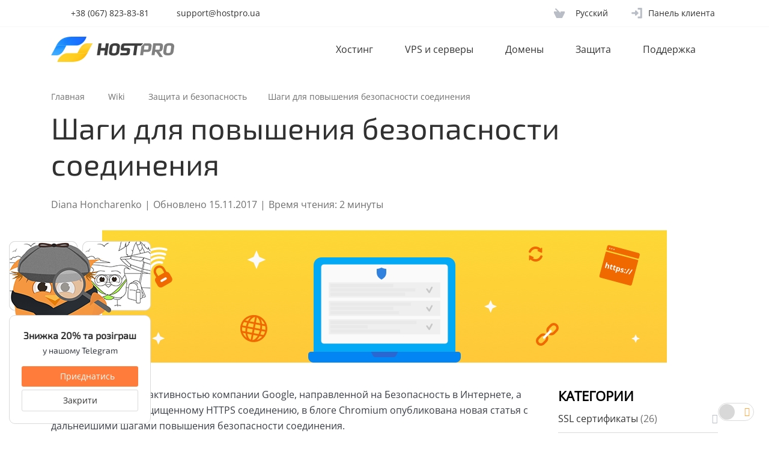

--- FILE ---
content_type: text/html; charset=UTF-8
request_url: https://hostpro.ua/wiki/security/steps-to-safety/
body_size: 20214
content:
<!doctype html>
<html lang="ru-RU">

<head>
  <meta charset="UTF-8">
  <link rel="profile" href="https://gmpg.org/xfn/11">

  <meta http-equiv="X-UA-Compatible" content="IE=edge">
  <meta name="viewport" content="width=device-width, initial-scale=1">


  <!-- Google Tag Manager -->
  <script>
    (function(w, d, s, l, i) {
      w[l] = w[l] || [];
      w[l].push({
        'gtm.start': new Date().getTime(),
        event: 'gtm.js'
      });
      var f = d.getElementsByTagName(s)[0],
        j = d.createElement(s),
        dl = l != 'dataLayer' ? '&l=' + l : '';
      j.async = true;
      j.src =
        'https://www.googletagmanager.com/gtm.js?id=' + i + dl;
      f.parentNode.insertBefore(j, f);
    })(window, document, 'script', 'dataLayer', 'GTM-MZ24SQ');
  </script>
  <!-- End Google Tag Manager -->


  <meta name='robots' content='index, follow, max-image-preview:large, max-snippet:-1, max-video-preview:-1' />
	<style>img:is([sizes="auto" i], [sizes^="auto," i]) { contain-intrinsic-size: 3000px 1500px }</style>
	<link rel="alternate" hreflang="ru" href="https://hostpro.ua/wiki/security/steps-to-safety/" />
<link rel="alternate" hreflang="uk" href="https://hostpro.ua/wiki/ua/security/steps-to-safety/" />
<link rel="alternate" hreflang="x-default" href="https://hostpro.ua/wiki/security/steps-to-safety/" />

	<!-- This site is optimized with the Yoast SEO plugin v25.5 - https://yoast.com/wordpress/plugins/seo/ -->
	<title>Шаги для повышения безопасности соединения &#8226; Hostpro Wiki</title>
	<meta name="description" content="В связи с усиленной активностью компании Google, направленной на Безопасность в Интернете, а также перехода к защищенному HTTPS соединению, в блоге" />
	<link rel="canonical" href="https://hostpro.ua/wiki/security/steps-to-safety/" />
	<meta property="og:locale" content="ru_RU" />
	<meta property="og:type" content="article" />
	<meta property="og:title" content="Шаги для повышения безопасности соединения &#8226; Hostpro Wiki" />
	<meta property="og:description" content="В связи с усиленной активностью компании Google, направленной на Безопасность в Интернете, а также перехода к защищенному HTTPS соединению, в блоге" />
	<meta property="og:url" content="https://hostpro.ua/wiki/security/steps-to-safety/" />
	<meta property="og:site_name" content="Hostpro Wiki" />
	<meta property="article:publisher" content="https://www.facebook.com/HostProUkraine/" />
	<meta property="article:published_time" content="2017-11-15T15:38:00+00:00" />
	<meta property="article:modified_time" content="2024-03-27T14:31:40+00:00" />
	<meta property="og:image" content="https://hostpro.ua/wiki/wp-content/uploads/2021/11/1-5.png" />
	<meta property="og:image:width" content="940" />
	<meta property="og:image:height" content="220" />
	<meta property="og:image:type" content="image/png" />
	<meta name="author" content="Diana Honcharenko" />
	<meta name="twitter:card" content="summary_large_image" />
	<meta name="twitter:creator" content="@HostProUkraine" />
	<meta name="twitter:site" content="@HostProUkraine" />
	<meta name="twitter:label1" content="Написано автором" />
	<meta name="twitter:data1" content="Diana Honcharenko" />
	<meta name="twitter:label2" content="Примерное время для чтения" />
	<meta name="twitter:data2" content="2 минуты" />
	<script type="application/ld+json" class="yoast-schema-graph">{"@context":"https://schema.org","@graph":[{"@type":"Article","@id":"https://hostpro.ua/wiki/security/steps-to-safety/#article","isPartOf":{"@id":"https://hostpro.ua/wiki/security/steps-to-safety/"},"author":{"name":"Diana Honcharenko","@id":"https://hostpro.ua/wiki/#/schema/person/68547f8c5fb5d95b36e6acd8e23b1ad3"},"headline":"Шаги для повышения безопасности соединения","datePublished":"2017-11-15T15:38:00+00:00","dateModified":"2024-03-27T14:31:40+00:00","mainEntityOfPage":{"@id":"https://hostpro.ua/wiki/security/steps-to-safety/"},"wordCount":266,"publisher":{"@id":"https://hostpro.ua/wiki/#organization"},"image":{"@id":"https://hostpro.ua/wiki/security/steps-to-safety/#primaryimage"},"thumbnailUrl":"https://hostpro.ua/wiki/wp-content/uploads/2021/11/1-5.png","articleSection":["Защита и безопасность"],"inLanguage":"ru-RU"},{"@type":"WebPage","@id":"https://hostpro.ua/wiki/security/steps-to-safety/","url":"https://hostpro.ua/wiki/security/steps-to-safety/","name":"Шаги для повышения безопасности соединения &#8226; Hostpro Wiki","isPartOf":{"@id":"https://hostpro.ua/wiki/#website"},"primaryImageOfPage":{"@id":"https://hostpro.ua/wiki/security/steps-to-safety/#primaryimage"},"image":{"@id":"https://hostpro.ua/wiki/security/steps-to-safety/#primaryimage"},"thumbnailUrl":"https://hostpro.ua/wiki/wp-content/uploads/2021/11/1-5.png","datePublished":"2017-11-15T15:38:00+00:00","dateModified":"2024-03-27T14:31:40+00:00","description":"В связи с усиленной активностью компании Google, направленной на Безопасность в Интернете, а также перехода к защищенному HTTPS соединению, в блоге","inLanguage":"ru-RU","potentialAction":[{"@type":"ReadAction","target":["https://hostpro.ua/wiki/security/steps-to-safety/"]}]},{"@type":"ImageObject","inLanguage":"ru-RU","@id":"https://hostpro.ua/wiki/security/steps-to-safety/#primaryimage","url":"https://hostpro.ua/wiki/wp-content/uploads/2021/11/1-5.png","contentUrl":"https://hostpro.ua/wiki/wp-content/uploads/2021/11/1-5.png","width":940,"height":220,"caption":"SSL, сертификат, хостинг, Украина, Google, HostPro"},{"@type":"WebSite","@id":"https://hostpro.ua/wiki/#website","url":"https://hostpro.ua/wiki/","name":"Hostpro Wiki","description":"Инструкции, подробные руководства, эксклюзивные рекомендации и полезные статьи от HostPro. Ответы на актуальные вопросы, решения проблем с хостингом, серверами или доменами.","publisher":{"@id":"https://hostpro.ua/wiki/#organization"},"potentialAction":[{"@type":"SearchAction","target":{"@type":"EntryPoint","urlTemplate":"https://hostpro.ua/wiki/?s={search_term_string}"},"query-input":{"@type":"PropertyValueSpecification","valueRequired":true,"valueName":"search_term_string"}}],"inLanguage":"ru-RU"},{"@type":"Organization","@id":"https://hostpro.ua/wiki/#organization","name":"Hostpro Wiki","url":"https://hostpro.ua/wiki/","logo":{"@type":"ImageObject","inLanguage":"ru-RU","@id":"https://hostpro.ua/wiki/#/schema/logo/image/","url":"https://hostpro.ua/wiki/wp-content/uploads/2023/05/hp-soc.png","contentUrl":"https://hostpro.ua/wiki/wp-content/uploads/2023/05/hp-soc.png","width":1200,"height":676,"caption":"Hostpro Wiki"},"image":{"@id":"https://hostpro.ua/wiki/#/schema/logo/image/"},"sameAs":["https://www.facebook.com/HostProUkraine/","https://x.com/HostProUkraine"]},{"@type":"Person","@id":"https://hostpro.ua/wiki/#/schema/person/68547f8c5fb5d95b36e6acd8e23b1ad3","name":"Diana Honcharenko","image":{"@type":"ImageObject","inLanguage":"ru-RU","@id":"https://hostpro.ua/wiki/#/schema/person/image/","url":"https://secure.gravatar.com/avatar/2683e9312bc014547db459a591db46e5cd41326f22123dead8dd82c4ab4db509?s=96&d=mm&r=g","contentUrl":"https://secure.gravatar.com/avatar/2683e9312bc014547db459a591db46e5cd41326f22123dead8dd82c4ab4db509?s=96&d=mm&r=g","caption":"Diana Honcharenko"}}]}</script>
	<!-- / Yoast SEO plugin. -->


<link rel='dns-prefetch' href='//ajax.googleapis.com' />
<link rel='dns-prefetch' href='//use.fontawesome.com' />
<link rel="alternate" type="application/rss+xml" title="Hostpro Wiki &raquo; Лента" href="https://hostpro.ua/wiki/feed/" />
<link rel="alternate" type="application/rss+xml" title="Hostpro Wiki &raquo; Лента комментариев" href="https://hostpro.ua/wiki/comments/feed/" />
<script>
window._wpemojiSettings = {"baseUrl":"https:\/\/s.w.org\/images\/core\/emoji\/16.0.1\/72x72\/","ext":".png","svgUrl":"https:\/\/s.w.org\/images\/core\/emoji\/16.0.1\/svg\/","svgExt":".svg","source":{"concatemoji":"https:\/\/hostpro.ua\/wiki\/wp-includes\/js\/wp-emoji-release.min.js?ver=6.8.3"}};
/*! This file is auto-generated */
!function(s,n){var o,i,e;function c(e){try{var t={supportTests:e,timestamp:(new Date).valueOf()};sessionStorage.setItem(o,JSON.stringify(t))}catch(e){}}function p(e,t,n){e.clearRect(0,0,e.canvas.width,e.canvas.height),e.fillText(t,0,0);var t=new Uint32Array(e.getImageData(0,0,e.canvas.width,e.canvas.height).data),a=(e.clearRect(0,0,e.canvas.width,e.canvas.height),e.fillText(n,0,0),new Uint32Array(e.getImageData(0,0,e.canvas.width,e.canvas.height).data));return t.every(function(e,t){return e===a[t]})}function u(e,t){e.clearRect(0,0,e.canvas.width,e.canvas.height),e.fillText(t,0,0);for(var n=e.getImageData(16,16,1,1),a=0;a<n.data.length;a++)if(0!==n.data[a])return!1;return!0}function f(e,t,n,a){switch(t){case"flag":return n(e,"\ud83c\udff3\ufe0f\u200d\u26a7\ufe0f","\ud83c\udff3\ufe0f\u200b\u26a7\ufe0f")?!1:!n(e,"\ud83c\udde8\ud83c\uddf6","\ud83c\udde8\u200b\ud83c\uddf6")&&!n(e,"\ud83c\udff4\udb40\udc67\udb40\udc62\udb40\udc65\udb40\udc6e\udb40\udc67\udb40\udc7f","\ud83c\udff4\u200b\udb40\udc67\u200b\udb40\udc62\u200b\udb40\udc65\u200b\udb40\udc6e\u200b\udb40\udc67\u200b\udb40\udc7f");case"emoji":return!a(e,"\ud83e\udedf")}return!1}function g(e,t,n,a){var r="undefined"!=typeof WorkerGlobalScope&&self instanceof WorkerGlobalScope?new OffscreenCanvas(300,150):s.createElement("canvas"),o=r.getContext("2d",{willReadFrequently:!0}),i=(o.textBaseline="top",o.font="600 32px Arial",{});return e.forEach(function(e){i[e]=t(o,e,n,a)}),i}function t(e){var t=s.createElement("script");t.src=e,t.defer=!0,s.head.appendChild(t)}"undefined"!=typeof Promise&&(o="wpEmojiSettingsSupports",i=["flag","emoji"],n.supports={everything:!0,everythingExceptFlag:!0},e=new Promise(function(e){s.addEventListener("DOMContentLoaded",e,{once:!0})}),new Promise(function(t){var n=function(){try{var e=JSON.parse(sessionStorage.getItem(o));if("object"==typeof e&&"number"==typeof e.timestamp&&(new Date).valueOf()<e.timestamp+604800&&"object"==typeof e.supportTests)return e.supportTests}catch(e){}return null}();if(!n){if("undefined"!=typeof Worker&&"undefined"!=typeof OffscreenCanvas&&"undefined"!=typeof URL&&URL.createObjectURL&&"undefined"!=typeof Blob)try{var e="postMessage("+g.toString()+"("+[JSON.stringify(i),f.toString(),p.toString(),u.toString()].join(",")+"));",a=new Blob([e],{type:"text/javascript"}),r=new Worker(URL.createObjectURL(a),{name:"wpTestEmojiSupports"});return void(r.onmessage=function(e){c(n=e.data),r.terminate(),t(n)})}catch(e){}c(n=g(i,f,p,u))}t(n)}).then(function(e){for(var t in e)n.supports[t]=e[t],n.supports.everything=n.supports.everything&&n.supports[t],"flag"!==t&&(n.supports.everythingExceptFlag=n.supports.everythingExceptFlag&&n.supports[t]);n.supports.everythingExceptFlag=n.supports.everythingExceptFlag&&!n.supports.flag,n.DOMReady=!1,n.readyCallback=function(){n.DOMReady=!0}}).then(function(){return e}).then(function(){var e;n.supports.everything||(n.readyCallback(),(e=n.source||{}).concatemoji?t(e.concatemoji):e.wpemoji&&e.twemoji&&(t(e.twemoji),t(e.wpemoji)))}))}((window,document),window._wpemojiSettings);
</script>
<style id='wp-emoji-styles-inline-css'>

	img.wp-smiley, img.emoji {
		display: inline !important;
		border: none !important;
		box-shadow: none !important;
		height: 1em !important;
		width: 1em !important;
		margin: 0 0.07em !important;
		vertical-align: -0.1em !important;
		background: none !important;
		padding: 0 !important;
	}
</style>
<link rel='stylesheet' id='wp-block-library-css' href='https://hostpro.ua/wiki/wp-includes/css/dist/block-library/style.min.css?ver=6.8.3' media='all' />
<style id='classic-theme-styles-inline-css'>
/*! This file is auto-generated */
.wp-block-button__link{color:#fff;background-color:#32373c;border-radius:9999px;box-shadow:none;text-decoration:none;padding:calc(.667em + 2px) calc(1.333em + 2px);font-size:1.125em}.wp-block-file__button{background:#32373c;color:#fff;text-decoration:none}
</style>
<style id='kevinbatdorf-code-block-pro-style-inline-css'>
.wp-block-kevinbatdorf-code-block-pro{direction:ltr!important;font-family:ui-monospace,SFMono-Regular,Menlo,Monaco,Consolas,monospace;-webkit-text-size-adjust:100%!important;box-sizing:border-box!important;position:relative!important}.wp-block-kevinbatdorf-code-block-pro *{box-sizing:border-box!important}.wp-block-kevinbatdorf-code-block-pro pre,.wp-block-kevinbatdorf-code-block-pro pre *{font-size:inherit!important;line-height:inherit!important}.wp-block-kevinbatdorf-code-block-pro:not(.code-block-pro-editor) pre{background-image:none!important;border:0!important;border-radius:0!important;border-style:none!important;border-width:0!important;color:inherit!important;font-family:inherit!important;margin:0!important;overflow:auto!important;overflow-wrap:normal!important;padding:16px 0 16px 16px!important;text-align:left!important;white-space:pre!important;--tw-shadow:0 0 #0000;--tw-shadow-colored:0 0 #0000;box-shadow:var(--tw-ring-offset-shadow,0 0 #0000),var(--tw-ring-shadow,0 0 #0000),var(--tw-shadow)!important;outline:2px solid transparent!important;outline-offset:2px!important}.wp-block-kevinbatdorf-code-block-pro:not(.code-block-pro-editor) pre:focus-visible{outline-color:inherit!important}.wp-block-kevinbatdorf-code-block-pro.padding-disabled:not(.code-block-pro-editor) pre{padding:0!important}.wp-block-kevinbatdorf-code-block-pro.padding-bottom-disabled pre{padding-bottom:0!important}.wp-block-kevinbatdorf-code-block-pro:not(.code-block-pro-editor) pre code{background:none!important;background-color:transparent!important;border:0!important;border-radius:0!important;border-style:none!important;border-width:0!important;color:inherit!important;display:block!important;font-family:inherit!important;margin:0!important;overflow-wrap:normal!important;padding:0!important;text-align:left!important;white-space:pre!important;width:100%!important;--tw-shadow:0 0 #0000;--tw-shadow-colored:0 0 #0000;box-shadow:var(--tw-ring-offset-shadow,0 0 #0000),var(--tw-ring-shadow,0 0 #0000),var(--tw-shadow)!important}.wp-block-kevinbatdorf-code-block-pro:not(.code-block-pro-editor) pre code .line{display:inline-block!important;min-width:var(--cbp-block-width,100%)!important;vertical-align:top!important}.wp-block-kevinbatdorf-code-block-pro.cbp-has-line-numbers:not(.code-block-pro-editor) pre code .line{padding-left:calc(12px + var(--cbp-line-number-width, auto))!important}.wp-block-kevinbatdorf-code-block-pro.cbp-has-line-numbers:not(.code-block-pro-editor) pre code{counter-increment:step calc(var(--cbp-line-number-start, 1) - 1)!important;counter-reset:step!important}.wp-block-kevinbatdorf-code-block-pro pre code .line{position:relative!important}.wp-block-kevinbatdorf-code-block-pro:not(.code-block-pro-editor) pre code .line:before{content:""!important;display:inline-block!important}.wp-block-kevinbatdorf-code-block-pro.cbp-has-line-numbers:not(.code-block-pro-editor) pre code .line:not(.cbp-line-number-disabled):before{color:var(--cbp-line-number-color,#999)!important;content:counter(step)!important;counter-increment:step!important;left:0!important;opacity:.5!important;position:absolute!important;text-align:right!important;transition-duration:.5s!important;transition-property:opacity!important;transition-timing-function:cubic-bezier(.4,0,.2,1)!important;-webkit-user-select:none!important;-moz-user-select:none!important;user-select:none!important;width:var(--cbp-line-number-width,auto)!important}.wp-block-kevinbatdorf-code-block-pro.cbp-highlight-hover .line{min-height:var(--cbp-block-height,100%)!important}.wp-block-kevinbatdorf-code-block-pro .line.cbp-line-highlight .cbp-line-highlighter,.wp-block-kevinbatdorf-code-block-pro .line.cbp-no-blur:hover .cbp-line-highlighter,.wp-block-kevinbatdorf-code-block-pro.cbp-highlight-hover:not(.cbp-blur-enabled:not(.cbp-unblur-on-hover)) .line:hover .cbp-line-highlighter{background:var(--cbp-line-highlight-color,rgb(14 165 233/.2))!important;left:-16px!important;min-height:var(--cbp-block-height,100%)!important;min-width:calc(var(--cbp-block-width, 100%) + 16px)!important;pointer-events:none!important;position:absolute!important;top:0!important;width:100%!important}[data-code-block-pro-font-family="Code-Pro-Comic-Mono.ttf"].wp-block-kevinbatdorf-code-block-pro .line.cbp-line-highlight .cbp-line-highlighter,[data-code-block-pro-font-family="Code-Pro-Comic-Mono.ttf"].wp-block-kevinbatdorf-code-block-pro .line.cbp-no-blur:hover .cbp-line-highlighter,[data-code-block-pro-font-family="Code-Pro-Comic-Mono.ttf"].wp-block-kevinbatdorf-code-block-pro.cbp-highlight-hover:not(.cbp-blur-enabled:not(.cbp-unblur-on-hover)) .line:hover .cbp-line-highlighter{top:-.125rem!important}[data-code-block-pro-font-family=Code-Pro-Fira-Code].wp-block-kevinbatdorf-code-block-pro .line.cbp-line-highlight .cbp-line-highlighter,[data-code-block-pro-font-family=Code-Pro-Fira-Code].wp-block-kevinbatdorf-code-block-pro .line.cbp-no-blur:hover .cbp-line-highlighter,[data-code-block-pro-font-family=Code-Pro-Fira-Code].wp-block-kevinbatdorf-code-block-pro.cbp-highlight-hover:not(.cbp-blur-enabled:not(.cbp-unblur-on-hover)) .line:hover .cbp-line-highlighter{top:-1.5px!important}[data-code-block-pro-font-family="Code-Pro-Deja-Vu-Mono.ttf"].wp-block-kevinbatdorf-code-block-pro .line.cbp-line-highlight .cbp-line-highlighter,[data-code-block-pro-font-family="Code-Pro-Deja-Vu-Mono.ttf"].wp-block-kevinbatdorf-code-block-pro .line.cbp-no-blur:hover .cbp-line-highlighter,[data-code-block-pro-font-family="Code-Pro-Deja-Vu-Mono.ttf"].wp-block-kevinbatdorf-code-block-pro.cbp-highlight-hover:not(.cbp-blur-enabled:not(.cbp-unblur-on-hover)) .line:hover .cbp-line-highlighter,[data-code-block-pro-font-family=Code-Pro-Cozette].wp-block-kevinbatdorf-code-block-pro .line.cbp-line-highlight .cbp-line-highlighter,[data-code-block-pro-font-family=Code-Pro-Cozette].wp-block-kevinbatdorf-code-block-pro .line.cbp-no-blur:hover .cbp-line-highlighter,[data-code-block-pro-font-family=Code-Pro-Cozette].wp-block-kevinbatdorf-code-block-pro.cbp-highlight-hover:not(.cbp-blur-enabled:not(.cbp-unblur-on-hover)) .line:hover .cbp-line-highlighter{top:-1px!important}.wp-block-kevinbatdorf-code-block-pro:not(.code-block-pro-editor).padding-disabled pre .line.cbp-line-highlight:after{left:0!important;width:100%!important}.wp-block-kevinbatdorf-code-block-pro.cbp-blur-enabled pre .line:not(.cbp-no-blur){filter:blur(1.35px)!important;opacity:.8!important;pointer-events:none!important;transition-duration:.2s!important;transition-property:all!important;transition-timing-function:cubic-bezier(.4,0,.2,1)!important}.wp-block-kevinbatdorf-code-block-pro.cbp-blur-enabled.cbp-unblur-on-hover:hover pre .line:not(.cbp-no-blur){opacity:1!important;pointer-events:auto!important;--tw-blur: ;filter:var(--tw-blur) var(--tw-brightness) var(--tw-contrast) var(--tw-grayscale) var(--tw-hue-rotate) var(--tw-invert) var(--tw-saturate) var(--tw-sepia) var(--tw-drop-shadow)!important}.wp-block-kevinbatdorf-code-block-pro:not(.code-block-pro-editor) pre *{font-family:inherit!important}.cbp-see-more-simple-btn-hover{transition-property:none!important}.cbp-see-more-simple-btn-hover:hover{box-shadow:inset 0 0 100px 100px hsla(0,0%,100%,.1)!important}.code-block-pro-copy-button{border:0!important;border-style:none!important;border-width:0!important;cursor:pointer!important;left:auto!important;line-height:1!important;opacity:.1!important;outline:2px solid transparent!important;outline-offset:2px!important;padding:6px!important;position:absolute!important;right:0!important;top:0!important;transition-duration:.2s!important;transition-property:opacity!important;transition-timing-function:cubic-bezier(.4,0,.2,1)!important;z-index:10!important}.code-block-pro-copy-button:focus{opacity:.4!important}.code-block-pro-copy-button:focus-visible{outline-color:inherit!important}.code-block-pro-copy-button:not([data-has-text-button]){background:none!important;background-color:transparent!important}body .wp-block-kevinbatdorf-code-block-pro:not(#x) .code-block-pro-copy-button-pre,body .wp-block-kevinbatdorf-code-block-pro:not(#x) .code-block-pro-copy-button-textarea{clip:rect(0,0,0,0)!important;background-color:transparent!important;border-width:0!important;color:transparent!important;height:1px!important;left:0!important;margin:-.25rem!important;opacity:0!important;overflow:hidden!important;pointer-events:none!important;position:absolute!important;resize:none!important;top:0!important;white-space:nowrap!important;width:1px!important;--tw-shadow:0 0 #0000;--tw-shadow-colored:0 0 #0000;box-shadow:var(--tw-ring-offset-shadow,0 0 #0000),var(--tw-ring-shadow,0 0 #0000),var(--tw-shadow)!important}.wp-block-kevinbatdorf-code-block-pro.padding-disabled .code-block-pro-copy-button{padding:0!important}.wp-block-kevinbatdorf-code-block-pro:hover .code-block-pro-copy-button{opacity:.5!important}.wp-block-kevinbatdorf-code-block-pro .code-block-pro-copy-button:hover{opacity:.9!important}.code-block-pro-copy-button[data-has-text-button],.wp-block-kevinbatdorf-code-block-pro:hover .code-block-pro-copy-button[data-has-text-button]{opacity:1!important}.wp-block-kevinbatdorf-code-block-pro .code-block-pro-copy-button[data-has-text-button]:hover{opacity:.8!important}.code-block-pro-copy-button[data-has-text-button]{border-radius:.75rem!important;display:block!important;margin-right:.75rem!important;margin-top:.7rem!important;padding:.125rem .375rem!important}.code-block-pro-copy-button[data-inside-header-type=headlightsMuted],.code-block-pro-copy-button[data-inside-header-type^=headlights]{margin-top:.85rem!important}.code-block-pro-copy-button[data-inside-header-type=headlightsMutedAlt]{margin-top:.65rem!important}.code-block-pro-copy-button[data-inside-header-type=simpleString]{margin-top:.645rem!important}.code-block-pro-copy-button[data-inside-header-type=pillString]{margin-top:1rem!important}.code-block-pro-copy-button[data-inside-header-type=pillString] .cbp-btn-text{position:relative!important;top:1px!important}.cbp-btn-text{font-size:.75rem!important;line-height:1rem!important}.code-block-pro-copy-button .without-check{display:block!important}.code-block-pro-copy-button .with-check{display:none!important}.code-block-pro-copy-button.cbp-copying{opacity:1!important}.code-block-pro-copy-button.cbp-copying .without-check{display:none!important}.code-block-pro-copy-button.cbp-copying .with-check{display:block!important}.cbp-footer-link:hover{text-decoration-line:underline!important}@media print{.wp-block-kevinbatdorf-code-block-pro pre{max-height:none!important}.wp-block-kevinbatdorf-code-block-pro:not(#x) .line:before{background-color:transparent!important;color:inherit!important}.wp-block-kevinbatdorf-code-block-pro:not(#x) .cbp-line-highlighter,.wp-block-kevinbatdorf-code-block-pro:not(#x)>span{display:none!important}}

</style>
<style id='font-awesome-svg-styles-default-inline-css'>
.svg-inline--fa {
  display: inline-block;
  height: 1em;
  overflow: visible;
  vertical-align: -.125em;
}
</style>
<link rel='stylesheet' id='font-awesome-svg-styles-css' href='https://hostpro.ua/wiki/wp-content/uploads/font-awesome/v7.1.0/css/svg-with-js.css' media='all' />
<style id='font-awesome-svg-styles-inline-css'>
   .wp-block-font-awesome-icon svg::before,
   .wp-rich-text-font-awesome-icon svg::before {content: unset;}
</style>
<style id='global-styles-inline-css'>
:root{--wp--preset--aspect-ratio--square: 1;--wp--preset--aspect-ratio--4-3: 4/3;--wp--preset--aspect-ratio--3-4: 3/4;--wp--preset--aspect-ratio--3-2: 3/2;--wp--preset--aspect-ratio--2-3: 2/3;--wp--preset--aspect-ratio--16-9: 16/9;--wp--preset--aspect-ratio--9-16: 9/16;--wp--preset--color--black: #000000;--wp--preset--color--cyan-bluish-gray: #abb8c3;--wp--preset--color--white: #ffffff;--wp--preset--color--pale-pink: #f78da7;--wp--preset--color--vivid-red: #cf2e2e;--wp--preset--color--luminous-vivid-orange: #ff6900;--wp--preset--color--luminous-vivid-amber: #fcb900;--wp--preset--color--light-green-cyan: #7bdcb5;--wp--preset--color--vivid-green-cyan: #00d084;--wp--preset--color--pale-cyan-blue: #8ed1fc;--wp--preset--color--vivid-cyan-blue: #0693e3;--wp--preset--color--vivid-purple: #9b51e0;--wp--preset--gradient--vivid-cyan-blue-to-vivid-purple: linear-gradient(135deg,rgba(6,147,227,1) 0%,rgb(155,81,224) 100%);--wp--preset--gradient--light-green-cyan-to-vivid-green-cyan: linear-gradient(135deg,rgb(122,220,180) 0%,rgb(0,208,130) 100%);--wp--preset--gradient--luminous-vivid-amber-to-luminous-vivid-orange: linear-gradient(135deg,rgba(252,185,0,1) 0%,rgba(255,105,0,1) 100%);--wp--preset--gradient--luminous-vivid-orange-to-vivid-red: linear-gradient(135deg,rgba(255,105,0,1) 0%,rgb(207,46,46) 100%);--wp--preset--gradient--very-light-gray-to-cyan-bluish-gray: linear-gradient(135deg,rgb(238,238,238) 0%,rgb(169,184,195) 100%);--wp--preset--gradient--cool-to-warm-spectrum: linear-gradient(135deg,rgb(74,234,220) 0%,rgb(151,120,209) 20%,rgb(207,42,186) 40%,rgb(238,44,130) 60%,rgb(251,105,98) 80%,rgb(254,248,76) 100%);--wp--preset--gradient--blush-light-purple: linear-gradient(135deg,rgb(255,206,236) 0%,rgb(152,150,240) 100%);--wp--preset--gradient--blush-bordeaux: linear-gradient(135deg,rgb(254,205,165) 0%,rgb(254,45,45) 50%,rgb(107,0,62) 100%);--wp--preset--gradient--luminous-dusk: linear-gradient(135deg,rgb(255,203,112) 0%,rgb(199,81,192) 50%,rgb(65,88,208) 100%);--wp--preset--gradient--pale-ocean: linear-gradient(135deg,rgb(255,245,203) 0%,rgb(182,227,212) 50%,rgb(51,167,181) 100%);--wp--preset--gradient--electric-grass: linear-gradient(135deg,rgb(202,248,128) 0%,rgb(113,206,126) 100%);--wp--preset--gradient--midnight: linear-gradient(135deg,rgb(2,3,129) 0%,rgb(40,116,252) 100%);--wp--preset--font-size--small: 13px;--wp--preset--font-size--medium: 20px;--wp--preset--font-size--large: 36px;--wp--preset--font-size--x-large: 42px;--wp--preset--spacing--20: 0.44rem;--wp--preset--spacing--30: 0.67rem;--wp--preset--spacing--40: 1rem;--wp--preset--spacing--50: 1.5rem;--wp--preset--spacing--60: 2.25rem;--wp--preset--spacing--70: 3.38rem;--wp--preset--spacing--80: 5.06rem;--wp--preset--shadow--natural: 6px 6px 9px rgba(0, 0, 0, 0.2);--wp--preset--shadow--deep: 12px 12px 50px rgba(0, 0, 0, 0.4);--wp--preset--shadow--sharp: 6px 6px 0px rgba(0, 0, 0, 0.2);--wp--preset--shadow--outlined: 6px 6px 0px -3px rgba(255, 255, 255, 1), 6px 6px rgba(0, 0, 0, 1);--wp--preset--shadow--crisp: 6px 6px 0px rgba(0, 0, 0, 1);}:where(.is-layout-flex){gap: 0.5em;}:where(.is-layout-grid){gap: 0.5em;}body .is-layout-flex{display: flex;}.is-layout-flex{flex-wrap: wrap;align-items: center;}.is-layout-flex > :is(*, div){margin: 0;}body .is-layout-grid{display: grid;}.is-layout-grid > :is(*, div){margin: 0;}:where(.wp-block-columns.is-layout-flex){gap: 2em;}:where(.wp-block-columns.is-layout-grid){gap: 2em;}:where(.wp-block-post-template.is-layout-flex){gap: 1.25em;}:where(.wp-block-post-template.is-layout-grid){gap: 1.25em;}.has-black-color{color: var(--wp--preset--color--black) !important;}.has-cyan-bluish-gray-color{color: var(--wp--preset--color--cyan-bluish-gray) !important;}.has-white-color{color: var(--wp--preset--color--white) !important;}.has-pale-pink-color{color: var(--wp--preset--color--pale-pink) !important;}.has-vivid-red-color{color: var(--wp--preset--color--vivid-red) !important;}.has-luminous-vivid-orange-color{color: var(--wp--preset--color--luminous-vivid-orange) !important;}.has-luminous-vivid-amber-color{color: var(--wp--preset--color--luminous-vivid-amber) !important;}.has-light-green-cyan-color{color: var(--wp--preset--color--light-green-cyan) !important;}.has-vivid-green-cyan-color{color: var(--wp--preset--color--vivid-green-cyan) !important;}.has-pale-cyan-blue-color{color: var(--wp--preset--color--pale-cyan-blue) !important;}.has-vivid-cyan-blue-color{color: var(--wp--preset--color--vivid-cyan-blue) !important;}.has-vivid-purple-color{color: var(--wp--preset--color--vivid-purple) !important;}.has-black-background-color{background-color: var(--wp--preset--color--black) !important;}.has-cyan-bluish-gray-background-color{background-color: var(--wp--preset--color--cyan-bluish-gray) !important;}.has-white-background-color{background-color: var(--wp--preset--color--white) !important;}.has-pale-pink-background-color{background-color: var(--wp--preset--color--pale-pink) !important;}.has-vivid-red-background-color{background-color: var(--wp--preset--color--vivid-red) !important;}.has-luminous-vivid-orange-background-color{background-color: var(--wp--preset--color--luminous-vivid-orange) !important;}.has-luminous-vivid-amber-background-color{background-color: var(--wp--preset--color--luminous-vivid-amber) !important;}.has-light-green-cyan-background-color{background-color: var(--wp--preset--color--light-green-cyan) !important;}.has-vivid-green-cyan-background-color{background-color: var(--wp--preset--color--vivid-green-cyan) !important;}.has-pale-cyan-blue-background-color{background-color: var(--wp--preset--color--pale-cyan-blue) !important;}.has-vivid-cyan-blue-background-color{background-color: var(--wp--preset--color--vivid-cyan-blue) !important;}.has-vivid-purple-background-color{background-color: var(--wp--preset--color--vivid-purple) !important;}.has-black-border-color{border-color: var(--wp--preset--color--black) !important;}.has-cyan-bluish-gray-border-color{border-color: var(--wp--preset--color--cyan-bluish-gray) !important;}.has-white-border-color{border-color: var(--wp--preset--color--white) !important;}.has-pale-pink-border-color{border-color: var(--wp--preset--color--pale-pink) !important;}.has-vivid-red-border-color{border-color: var(--wp--preset--color--vivid-red) !important;}.has-luminous-vivid-orange-border-color{border-color: var(--wp--preset--color--luminous-vivid-orange) !important;}.has-luminous-vivid-amber-border-color{border-color: var(--wp--preset--color--luminous-vivid-amber) !important;}.has-light-green-cyan-border-color{border-color: var(--wp--preset--color--light-green-cyan) !important;}.has-vivid-green-cyan-border-color{border-color: var(--wp--preset--color--vivid-green-cyan) !important;}.has-pale-cyan-blue-border-color{border-color: var(--wp--preset--color--pale-cyan-blue) !important;}.has-vivid-cyan-blue-border-color{border-color: var(--wp--preset--color--vivid-cyan-blue) !important;}.has-vivid-purple-border-color{border-color: var(--wp--preset--color--vivid-purple) !important;}.has-vivid-cyan-blue-to-vivid-purple-gradient-background{background: var(--wp--preset--gradient--vivid-cyan-blue-to-vivid-purple) !important;}.has-light-green-cyan-to-vivid-green-cyan-gradient-background{background: var(--wp--preset--gradient--light-green-cyan-to-vivid-green-cyan) !important;}.has-luminous-vivid-amber-to-luminous-vivid-orange-gradient-background{background: var(--wp--preset--gradient--luminous-vivid-amber-to-luminous-vivid-orange) !important;}.has-luminous-vivid-orange-to-vivid-red-gradient-background{background: var(--wp--preset--gradient--luminous-vivid-orange-to-vivid-red) !important;}.has-very-light-gray-to-cyan-bluish-gray-gradient-background{background: var(--wp--preset--gradient--very-light-gray-to-cyan-bluish-gray) !important;}.has-cool-to-warm-spectrum-gradient-background{background: var(--wp--preset--gradient--cool-to-warm-spectrum) !important;}.has-blush-light-purple-gradient-background{background: var(--wp--preset--gradient--blush-light-purple) !important;}.has-blush-bordeaux-gradient-background{background: var(--wp--preset--gradient--blush-bordeaux) !important;}.has-luminous-dusk-gradient-background{background: var(--wp--preset--gradient--luminous-dusk) !important;}.has-pale-ocean-gradient-background{background: var(--wp--preset--gradient--pale-ocean) !important;}.has-electric-grass-gradient-background{background: var(--wp--preset--gradient--electric-grass) !important;}.has-midnight-gradient-background{background: var(--wp--preset--gradient--midnight) !important;}.has-small-font-size{font-size: var(--wp--preset--font-size--small) !important;}.has-medium-font-size{font-size: var(--wp--preset--font-size--medium) !important;}.has-large-font-size{font-size: var(--wp--preset--font-size--large) !important;}.has-x-large-font-size{font-size: var(--wp--preset--font-size--x-large) !important;}
:where(.wp-block-post-template.is-layout-flex){gap: 1.25em;}:where(.wp-block-post-template.is-layout-grid){gap: 1.25em;}
:where(.wp-block-columns.is-layout-flex){gap: 2em;}:where(.wp-block-columns.is-layout-grid){gap: 2em;}
:root :where(.wp-block-pullquote){font-size: 1.5em;line-height: 1.6;}
</style>
<link rel='stylesheet' id='wpml-ls-wiki-hostpro-hostpro-dropdown-click-0-css' href='https://hostpro.ua/wiki/wp-content/themes/wiki-hostpro-ua/wpml/templates/language-switchers/hp-dropdown-click/style.min.css?ver=1' media='all' />
<link rel='stylesheet' id='hp-default-style-css' href='https://hostpro.ua/wiki/wp-content/themes/wiki-hostpro-ua/style.css?ver=1.0.0' media='all' />
<link rel='stylesheet' id='hp-style-css' href='https://hostpro.ua/wiki/wp-content/themes/wiki-hostpro-ua/build/style-index.css?ver=1769433272' media='all' />
<link rel='stylesheet' id='font-awesome-official-css' href='https://use.fontawesome.com/releases/v7.1.0/css/all.css' media='all' integrity="sha384-YgSbYtJcfPnMV/aJ0UdQk84ctht/ckX0MrfQwxOhw43RMBw2WSaDSMVh4gQwLdE4" crossorigin="anonymous" />
<link rel='stylesheet' id='font-awesome-official-v4shim-css' href='https://use.fontawesome.com/releases/v7.1.0/css/v4-shims.css' media='all' integrity="sha384-x7gY7KtJtebXMA+u0+29uPlUOz4p7j98RqgzQi1GfRXoi2lLDwinWvWfqWmlDB/i" crossorigin="anonymous" />
<script src="https://hostpro.ua/wiki/wp-content/themes/wiki-hostpro-ua/wpml/templates/language-switchers/hp-dropdown-click/script.min.js?ver=1" id="wpml-ls-wiki-hostpro-hostpro-dropdown-click-0-js"></script>
<link rel="https://api.w.org/" href="https://hostpro.ua/wiki/wp-json/" /><link rel="alternate" title="JSON" type="application/json" href="https://hostpro.ua/wiki/wp-json/wp/v2/posts/2028" /><link rel="EditURI" type="application/rsd+xml" title="RSD" href="https://hostpro.ua/wiki/xmlrpc.php?rsd" />
<meta name="generator" content="WordPress 6.8.3" />
<link rel='shortlink' href='https://hostpro.ua/wiki/?p=2028' />
<link rel="alternate" title="oEmbed (JSON)" type="application/json+oembed" href="https://hostpro.ua/wiki/wp-json/oembed/1.0/embed?url=https%3A%2F%2Fhostpro.ua%2Fwiki%2Fsecurity%2Fsteps-to-safety%2F" />
<link rel="alternate" title="oEmbed (XML)" type="text/xml+oembed" href="https://hostpro.ua/wiki/wp-json/oembed/1.0/embed?url=https%3A%2F%2Fhostpro.ua%2Fwiki%2Fsecurity%2Fsteps-to-safety%2F&#038;format=xml" />
<meta name="generator" content="WPML ver:4.7.6 stt:46,66;" />
<link rel="icon" href="https://hostpro.ua/wiki/wp-content/uploads/2025/07/favicon_orig-290x290.webp" sizes="32x32" />
<link rel="icon" href="https://hostpro.ua/wiki/wp-content/uploads/2025/07/favicon_orig-290x290.webp" sizes="192x192" />
<link rel="apple-touch-icon" href="https://hostpro.ua/wiki/wp-content/uploads/2025/07/favicon_orig-290x290.webp" />
<meta name="msapplication-TileImage" content="https://hostpro.ua/wiki/wp-content/uploads/2025/07/favicon_orig-290x290.webp" />
</head>

<body class="wp-singular post-template-default single single-post postid-2028 single-format-standard wp-theme-wiki-hostpro-ua">

  <!-- Google Tag Manager (noscript) -->
  <noscript><iframe src="https://www.googletagmanager.com/ns.html?id=GTM-MZ24SQ"
      height="0" width="0" style="display:none;visibility:hidden"></iframe></noscript>
  <!-- End Google Tag Manager (noscript) -->


    <!-- Header -->
  <header class="app-nav">
    <div class="app-nav-header" id="header">
      <div class="container">
        <button class="app-nav-toggle" type="button" aria-label="Menu">
          <span class="icon-bar"></span>
          <span class="icon-bar"></span>
          <span class="icon-bar"></span>
          <span class="icon-bar"></span>
        </button>
        <a class="header_0--logo_0--action_0 logo ga-guest-logo" href="https://hostpro.ua/ru/" aria-label="Hostpro logotype">
          <img width="140" height="30" src="https://hostpro.ua/logo/logo.png" alt="Hostpro">
        </a>
        <ul class="top-nav">
          <li class=" top-nav-item phone">
            <a href="tel:+380678238381" class="header_0--phone_0--action_0">
              <i class="fa-test fa-solid fa-headset"></i>
              <span class="item-text">+38 (067) 823-83-81</span>
            </a>
          </li>
          <li class="top-nav-item mail">
            <a href="/cdn-cgi/l/email-protection#84f7f1f4f4ebf6f0c4ecebf7f0f4f6ebaaf1e5" class="header_0--mail_0--action_0">
              <i class="fa-test fa-solid fa-envelope"></i>
              <span class="item-text"><span class="__cf_email__" data-cfemail="f1828481819e8385b1999e828581839edf8490">[email&#160;protected]</span></span>
            </a>
          </li>
          <li class="top-nav-item">
            <a href="https://billing.hostpro.ua/cart.php?a=checkout" class="header_0--cart_0--action_0" aria-label="Cart">
              <svg>
                <use href="https://hostpro.ua/wiki/wp-content/themes/wiki-hostpro-ua/app/img/header/cart.svg#cart-svg"></use>
              </svg>
            </a>
          </li>
          <li class="top-nav-item language">
            
<div class="wpml-ls-statics-shortcode_actions wpml-ls wpml-ls-legacy-dropdown-click js-wpml-ls-legacy-dropdown-click">
	
	<a href="#" class="lang-button js-wpml-ls-item-toggle wpml-ls-item-toggle hp-language-current header_0--language_0--action_0" data-current="ru">
        <span class="wpml-ls-native">Русcкий</span><i class="fas fa-caret-down"></i>
	</a>

	<ul class="lang-menu js-wpml-ls-sub-menu wpml-ls-sub-menu">
					<li class="wpml-ls-slot-shortcode_actions wpml-ls-item wpml-ls-item-ru wpml-ls-current-language wpml-ls-first-item">
				<a href="https://hostpro.ua/wiki/security/steps-to-safety/" class="wpml-ls-link hp-language hp-language-ru header_0--language_0--ru_0" data-code="ru">
                    <span class="wpml-ls-display">Русcкий</span></a>
			</li>
					<li class="wpml-ls-slot-shortcode_actions wpml-ls-item wpml-ls-item-ua wpml-ls-last-item">
				<a href="https://hostpro.ua/wiki/ua/security/steps-to-safety/" class="wpml-ls-link hp-language hp-language-ua header_0--language_0--ua_0" data-code="ua">
                    <span class="wpml-ls-display">Українська</span></a>
			</li>
			</ul>
</div>
          </li>
          <li class="top-nav-item client-panel">
            <a href="https://billing.hostpro.ua/clientarea.php" class="header_0--clientarea_0--action_0" aria-label="Clientarea">
              <svg>
                <use href="https://hostpro.ua/wiki/wp-content/themes/wiki-hostpro-ua/app/img/header/login.svg#login-svg"></use>
              </svg>
              <span class="item-text">Панель клиента</span>
            </a>
          </li>
        </ul>
      </div>
    </div>
    <div class="app-nav-menu" id="main-menu">
      <div class="container">
        <a class="header_0--logo_0--action_0 logo" href="https://hostpro.ua/ru/" aria-label="Hostpro logotype">
          <img width="205" height="42" src="https://hostpro.ua/logo/logo.png" alt="Hostpro">
        </a>
        <ul class="menu menu-primary">
          <li class="menu-item phone">
            <a href="tel:+380678238381" class="header_0--phone_0--action_0">
              <i class="fa-test fa-solid fa-headset"></i>
              <span class="item-text">+38 (067) 823-83-81</span>
            </a>
          </li>
          <li class="menu-item mail">
            <a href="/cdn-cgi/l/email-protection#41323431312e333501292e323531332e6f3420" class="header_0--mail_0--action_0">
              <i class="fa-test fa-solid fa-envelope"></i>
              <span class="item-text"><span class="__cf_email__" data-cfemail="11626461617e636551797e626561637e3f6470">[email&#160;protected]</span></span>
            </a>
          </li>
          <li id="menu-item-3939" class="menu-item menu-item-type-custom menu-item-object-custom menu-item-has-children menu-item-3939"><a href="#" class="header_0--hosting_0--action_0">Хостинг <i class="fas fa-caret-down"></i></a>
<ul class="nav__sub">
	<li id="menu-item-3940" class="menu-item menu-item-type-custom menu-item-object-custom menu-item-3940"><a href="https://hostpro.ua/ru/hosting-nvme/" class="header_0--hosting_0--nvme_0">Супербыстрый Хостинг</a></li>
	<li id="menu-item-3941" class="menu-item menu-item-type-custom menu-item-object-custom menu-item-3941"><a href="#">divider</a></li>
	<li id="menu-item-3942" class="menu-item menu-item-type-custom menu-item-object-custom menu-item-3942"><a href="https://hostpro.ua/ru/hosting-linux/" class="header_0--hosting_0--linux_0">Linux Хостинг</a></li>
	<li id="menu-item-3943" class="menu-item menu-item-type-custom menu-item-object-custom menu-item-3943"><a href="https://hostpro.ua/ru/pro-linux-hosting/" class="header_0--hosting_0--prolinux_0">PRO Linux Хостинг</a></li>
	<li id="menu-item-3944" class="menu-item menu-item-type-custom menu-item-object-custom menu-item-3944"><a href="https://hostpro.ua/ru/hosting-windows/" class="header_0--hosting_0--windows_0">Windows Хостинг</a></li>
	<li id="menu-item-3945" class="menu-item menu-item-type-custom menu-item-object-custom menu-item-3945"><a href="https://hostpro.ua/ru/wordpress-hosting/" class="header_0--hosting_0--wordpress_0">WordPress Хостинг</a></li>
	<li id="menu-item-8439" class="menu-item menu-item-type-custom menu-item-object-custom menu-item-8439"><a href="https://hostpro.ua/ru/cms-hosting/">CMS Хостинг</a></li>
	<li id="menu-item-3947" class="menu-item menu-item-type-custom menu-item-object-custom menu-item-3947"><a href="https://hostpro.ua/ru/cloud-site-hosting/" class="header_0--hosting_0--cloud_0">Клауд Сайт</a></li>
	<li id="menu-item-3948" class="menu-item menu-item-type-custom menu-item-object-custom menu-item-3948"><a href="https://hostpro.ua/ru/reseller-tarify-ot-hostpro/" class="header_0--hosting_0--reseller_0">Реселлинг Хостинга</a></li>
	<li id="menu-item-8188" class="menu-item menu-item-type-custom menu-item-object-custom menu-item-8188"><a href="#">divider</a></li>
	<li id="menu-item-8182" class="menu-item menu-item-type-custom menu-item-object-custom menu-item-8182"><a href="https://hostpro.ua/ru/ai-website-builder/">AI-генератор сайтов</a></li>
</ul>
</li>
<li id="menu-item-3949" class="menu-item menu-item-type-custom menu-item-object-custom menu-item-has-children menu-item-3949"><a href="#" class="header_0--vps_0--action_0">VPS и серверы <i class="fas fa-caret-down"></i></a>
<ul class="nav__sub">
	<li id="menu-item-3953" class="menu-item menu-item-type-custom menu-item-object-custom menu-item-3953"><a href="https://hostpro.ua/ru/nvme-vps/" class="header_0--vps_0--nvme_0">NVMe VPS</a></li>
	<li id="menu-item-3951" class="menu-item menu-item-type-custom menu-item-object-custom menu-item-3951"><a href="https://hostpro.ua/ru/ssd-vps/" class="header_0--vps_0--ssd_0">SSD VPS</a></li>
	<li id="menu-item-5143" class="menu-item menu-item-type-custom menu-item-object-custom menu-item-5143"><a href="https://hostpro.ua/ru/premium-nvme-vps/" class="header_0--vps_0--premium-nvme_0">Premium NVMe VPS</a></li>
	<li id="menu-item-3950" class="menu-item menu-item-type-custom menu-item-object-custom menu-item-3950"><a href="https://hostpro.ua/ru/turbo-vps/" class="header_0--vps_0--turbo_0">Turbo VPS</a></li>
	<li id="menu-item-3952" class="menu-item menu-item-type-custom menu-item-object-custom menu-item-3952"><a href="https://hostpro.ua/ru/windows-vps/" class="header_0--vps_0--windows_0">Windows VPS</a></li>
	<li id="menu-item-3954" class="menu-item menu-item-type-custom menu-item-object-custom menu-item-3954"><a href="https://hostpro.ua/ru/storage-vps/" class="header_0--vps_0--storage_0">Storage VPS</a></li>
	<li id="menu-item-3955" class="menu-item menu-item-type-custom menu-item-object-custom menu-item-3955"><a href="#">divider</a></li>
	<li id="menu-item-3956" class="menu-item menu-item-type-custom menu-item-object-custom menu-item-3956"><a href="https://hostpro.ua/ru/servers/" class="header_0--vps_0--servers_0">Выделенные серверы</a></li>
	<li id="menu-item-8523" class="menu-item menu-item-type-custom menu-item-object-custom menu-item-8523"><a href="https://hostpro.ua/ru/raspberrypi/">Raspberry Pi</a></li>
	<li id="menu-item-8652" class="menu-item menu-item-type-custom menu-item-object-custom menu-item-8652"><a href="https://hostpro.ua/ru/mac-mini-server/">Mac mini сервер</a></li>
</ul>
</li>
<li id="menu-item-3958" class="menu-item menu-item-type-custom menu-item-object-custom menu-item-has-children menu-item-3958"><a href="#" class="header_0--domains_0--action_0">Домены <i class="fas fa-caret-down"></i></a>
<ul class="nav__sub">
	<li id="menu-item-3959" class="menu-item menu-item-type-custom menu-item-object-custom menu-item-3959"><a href="https://hostpro.ua/ru/pricelist/" class="header_0--domains_0--register_0">Зарегистрировать домен</a></li>
	<li id="menu-item-3960" class="menu-item menu-item-type-custom menu-item-object-custom menu-item-3960"><a href="https://billing.hostpro.ua/cart.php?a=add&#038;domain=transfer&#038;language=russian" class="header_0--domains_0--transfer_0">Перенести домен</a></li>
	<li id="menu-item-3961" class="menu-item menu-item-type-custom menu-item-object-custom menu-item-3961"><a href="#">divider</a></li>
	<li id="menu-item-3962" class="menu-item menu-item-type-custom menu-item-object-custom menu-item-3962"><a href="https://hostpro.ua/ru/pricelist/" class="header_0--domains_0--pricelist_0">Стоимость доменов</a></li>
	<li id="menu-item-3963" class="menu-item menu-item-type-custom menu-item-object-custom menu-item-3963"><a href="https://hostpro.ua/ru/aktsionnye-domeny/" class="header_0--domains_0--sale_0">Акционные домены</a></li>
</ul>
</li>
<li id="menu-item-3964" class="menu-item menu-item-type-custom menu-item-object-custom menu-item-has-children menu-item-3964"><a href="#" class="header_0--protection_0--action_0">Защита <i class="fas fa-caret-down"></i></a>
<ul class="nav__sub">
	<li id="menu-item-3965" class="menu-item menu-item-type-custom menu-item-object-custom menu-item-3965"><a href="https://hostpro.ua/ru/ssl/" class="header_0--protection_0--ssl_0">SSL сертификаты</a></li>
	<li id="menu-item-3966" class="menu-item menu-item-type-custom menu-item-object-custom menu-item-3966"><a href="#">divider</a></li>
	<li id="menu-item-3967" class="menu-item menu-item-type-custom menu-item-object-custom menu-item-3967"><a href="https://hostpro.ua/ru/domain-id-protection/" class="header_0--protection_0--id_0">Защита ID домена</a></li>
	<li id="menu-item-5515" class="menu-item menu-item-type-custom menu-item-object-custom menu-item-5515"><a href="https://hostpro.ua/ru/spam-protection/" class="header_0--protection_0--spam_0">Защита от спама</a></li>
	<li id="menu-item-3968" class="menu-item menu-item-type-custom menu-item-object-custom menu-item-3968"><a href="https://hostpro.ua/ru/cloudflare/" class="header_0--protection_0--cloudflare_0">Clоudflare</a></li>
</ul>
</li>
<li id="menu-item-3969" class="menu-item menu-item-type-custom menu-item-object-custom menu-item-has-children menu-item-3969"><a href="#" class="header_0--support_0--action_0">Поддержка <i class="fas fa-caret-down"></i></a>
<ul class="nav__sub">
	<li id="menu-item-3970" class="menu-item menu-item-type-custom menu-item-object-custom menu-item-3970"><a href="https://billing.hostpro.ua/contact.php" class="header_0--support_0--ticket_0">Написать в поддержку</a></li>
	<li id="menu-item-3971" class="menu-item menu-item-type-custom menu-item-object-custom menu-item-3971"><a href="#">divider</a></li>
	<li id="menu-item-3972" class="menu-item menu-item-type-custom menu-item-object-custom menu-item-3972"><a href="https://hostpro.ua/ru/about/" class="header_0--support_0--about_0">О нас</a></li>
	<li id="menu-item-3973" class="menu-item menu-item-type-custom menu-item-object-custom menu-item-3973"><a href="https://billing.hostpro.ua/index.php?rp=/knowledgebase" class="header_0--support_0--faq_0">FAQ</a></li>
	<li id="menu-item-3974" class="menu-item menu-item-type-custom menu-item-object-custom menu-item-home menu-item-3974"><a href="https://hostpro.ua/wiki/" class="header_0--support_0--wiki_0">Hostpro Wiki</a></li>
	<li id="menu-item-3975" class="menu-item menu-item-type-custom menu-item-object-custom menu-item-3975"><a href="https://hostpro.ua/blog/" class="header_0--support_0--blog_0">Блог</a></li>
	<li id="menu-item-3976" class="menu-item menu-item-type-custom menu-item-object-custom menu-item-3976"><a href="https://hostpro.ua/ru/partners/" class="header_0--support_0--affiliate_0">Партнёрская программа</a></li>
	<li id="menu-item-3977" class="menu-item menu-item-type-custom menu-item-object-custom menu-item-3977"><a href="#">divider</a></li>
	<li id="menu-item-3978" class="menu-item menu-item-type-custom menu-item-object-custom menu-item-3978"><a href="https://billing.hostpro.ua/index.php?rp=/announcements" class="header_0--support_0--announcements_0">Объявления</a></li>
	<li id="menu-item-3979" class="menu-item menu-item-type-custom menu-item-object-custom menu-item-3979"><a href="https://billing.hostpro.ua/serverstatus.php" class="header_0--support_0--status_0">Статус сети</a></li>
</ul>
</li>
          <li class="menu-item language">
            
<div class="wpml-ls-statics-shortcode_actions wpml-ls wpml-ls-legacy-dropdown-click js-wpml-ls-legacy-dropdown-click">
	
	<a href="#" class="lang-button js-wpml-ls-item-toggle wpml-ls-item-toggle hp-language-current header_0--language_0--action_0" data-current="ru">
        <span class="wpml-ls-native">Русcкий</span><i class="fas fa-caret-down"></i>
	</a>

	<ul class="lang-menu js-wpml-ls-sub-menu wpml-ls-sub-menu">
					<li class="wpml-ls-slot-shortcode_actions wpml-ls-item wpml-ls-item-ru wpml-ls-current-language wpml-ls-first-item">
				<a href="https://hostpro.ua/wiki/security/steps-to-safety/" class="wpml-ls-link hp-language hp-language-ru header_0--language_0--ru_0" data-code="ru">
                    <span class="wpml-ls-display">Русcкий</span></a>
			</li>
					<li class="wpml-ls-slot-shortcode_actions wpml-ls-item wpml-ls-item-ua wpml-ls-last-item">
				<a href="https://hostpro.ua/wiki/ua/security/steps-to-safety/" class="wpml-ls-link hp-language hp-language-ua header_0--language_0--ua_0" data-code="ua">
                    <span class="wpml-ls-display">Українська</span></a>
			</li>
			</ul>
</div>
          </li>
        </ul>
      </div>
    </div>
  </header>
  <!-- End header -->
  <div class="darkmode"></div><div class="back-to-top ">
	<i class="fas fa-angle-up"></i>
</div>
<style>
  :root {
    --hp-tg-accent: #FF7C3A;
  }

  .hp_tg {
    display: none;
    width: 236px;
    position: fixed;
    flex-direction: column;
    left: 15px;
    bottom: 15px;
    z-index: 999;
  }

  .hp_tg button {
    border: none;
  }

  .hp_tg.show-hp_tg {
    display: flex;
  }

  .hp_tg-img {
    aspect-ratio: 236 / 123;
    width: 236px;
    height: auto;
  }

  .hp_tg-wrap {
    padding: 20px;
    background: #ffffff;
    border: 1px solid #DADADA;
    border-radius: 10px;
    text-align: center;
  }


  .hp_tg-title {
    font-family: "Exo 2", sans-serif;
    font-size: 16px;
    font-weight: 600;
    color: #333;
    margin-bottom: 0;
  }

  .hp_tg-subtitle {
    font-family: "Exo 2", sans-serif;
    font-size: 14px;
    font-weight: 400;
    color: #393D45;
    margin-bottom: 0;
  }

  .hp_tg-btn {
    display: block;
    width: 100%;
    background: var(--hp-tg-accent);
    font-weight: 400;
    font-size: 14px;
    line-height: 1;
    color: #ffffff !important;
    text-align: center;
    margin-top: 15px;
    cursor: pointer;
    padding: 10px 27px;
    white-space: nowrap;
    border-radius: 3px;
    transition: all 250ms linear;
  }

  .hp_tg-btn:hover,
  .hp_tg-cross:hover {
    opacity: 0.6;
  }

  .hp_tg-btn i {
    display: inline-block;
    margin-right: 3px;
  }

  .hp_tg-btn.hp_tg-notnow {
    margin-top: 5px;
    color: #313131 !important;
    border: 1px solid #DADADA;
    background: transparent;
  }

  .hp_tg-cross {
    padding: 0;
    width: 30px;
    height: 30px;
    background: transparent;
    color: #c4c4c4 !important;
    transition: all 250ms linear;
    position: absolute;
    right: -9px;
    top: -30px;
    font-size: 16px;
    cursor: pointer;
  }

  @media (max-width: 576px) {
    .hp_tg {
      width: 100%;
      left: 0;
      bottom: 0;
    }

    .hp_tg-wrap {
      border-radius: 0;
    }

    .hp_tg-title {
      font-size: 20px;
    }

    .hp_tg-subtitle {
      font-size: 16px;
    }

    .hp_tg-img {
      display: none;
    }

    .hp_tg-cross {
      right: 0;
      font-size: 20px;
    }
  }
</style>

<div class="hp_tg">
  <button type="button" class="popup_0--btn_0--decline_0 hp_tg-cross hp_tg-close"><i
      class="fas fa-times fa-solid fa-xmark"></i></button>
   <img class="hp_tg-img" src="https://hostpro.ua/wiki/wp-content/themes/wiki-hostpro-ua/app/img/hp_tg/tg@x1.webp" srcset="https://hostpro.ua/wiki/wp-content/themes/wiki-hostpro-ua/app/img/hp_tg/tg@x1.webp 1x, https://hostpro.ua/wiki/wp-content/themes/wiki-hostpro-ua/app/img/hp_tg/tg@x2.webp 2x" alt="Тест на уважність!">
  <div class="hp_tg-wrap">
    <p class="hp_tg-title">
      Знижка 20% та розіграш
    </p>
    <p class="hp_tg-subtitle">
      у нашому Telegram
    </p>
    <a href="https://t.me/HostProUkraine/1289" target="_blank" class="popup_0--link_0--accept_0 hp_tg-btn"><i
        class="fas fa-solid fa-paper-plane"></i> Приєднатись</a>
    <button type="button" class="popup_0--btn_0--decline_0 hp_tg-btn hp_tg-notnow hp_tg-close">Закрити</button>
  </div>
</div>

<script data-cfasync="false" src="/cdn-cgi/scripts/5c5dd728/cloudflare-static/email-decode.min.js"></script><script>
  (function() {
    const setCookie = (name, value, days = 7, path = '/') => {
      const expires = new Date(Date.now() + days * 864e5).toUTCString();
      document.cookie = name + '=' + encodeURIComponent(value) + '; expires=' + expires + '; path=' + path;
    };

    const getCookie = (name) => {
      return document.cookie.split('; ').reduce((r, v) => {
        const parts = v.split('=');
        return parts[0] === name ? decodeURIComponent(parts[1]) : r;
      }, '');
    };

    document.addEventListener('DOMContentLoaded', function() {
      if (!getCookie('hp_tg_2373')) {
        document.querySelector('.hp_tg')?.classList.add('show-hp_tg');
      }

      document.querySelector('.hp_tg-btn')?.addEventListener('click', function() {
        setCookie('hp_tg_2373', true, 365);
        document.querySelector('.hp_tg')?.classList.remove('show-hp_tg');
      });

      document.querySelectorAll('.hp_tg-close').forEach(function(el) {
        el.addEventListener('click', function() {
          setCookie('hp_tg_2373', true, 7);
          document.querySelector('.hp_tg')?.classList.remove('show-hp_tg');
        });
      });
    });
  })();
</script>
	<main id="article-main" class="article-page">

		
<div id="post-2028"  class="content">

	<div class="content-header">
		<div class="container">

			<div class="row">
				<div class="col-12">
					<div id="breadcrumb">   
     <ul class="breadcrumb-list" style="display:flex" itemscope itemtype="https://schema.org/BreadcrumbList">  
        <li class="breadcrumb-list-item" itemprop="itemListElement" itemscope itemtype="https://schema.org/ListItem">   
            <a href="https://hostpro.ua/ru/" itemprop="item" class="breadcrumb-list-item-link">
                <span itemprop="name">Главная</span>
            </a>
            <meta itemprop="position" content="1" />
            <i class="fas fa-angle-right"></i>   
        </li>       
            <li class="breadcrumb-list-item" itemprop="itemListElement" itemscope itemtype="https://schema.org/ListItem">   
            <a href="https://hostpro.ua/wiki/" itemprop="item" class="breadcrumb-list-item-link">
                <span itemprop="name">Wiki</span>
            </a>
            <meta itemprop="position" content="2" />
            <i class="fas fa-angle-right"></i>   
        </li>        
        <li class="breadcrumb-list-item" itemprop="itemListElement" itemscope itemtype="https://schema.org/ListItem">
            <a href="https://hostpro.ua/wiki/category/security/" class="breadcrumb-list-item-link" itemprop="item"><span itemprop="name">Защита и безопасность</span></a><meta itemprop="position" content="3" /><i class="fas fa-angle-right"></i></li><li class="breadcrumb-list-item" ><p class="breadcrumb-list-item-text">Шаги для повышения безопасности соединения</p></li>    </ul>
    <div class="clear"></div>
</div><h1 class="section-title">Шаги для повышения безопасности соединения</h1><div class="content-meta"><p class="author-name"><span class="meta-icon"><i class="fas fa-user"></i></span> Diana Honcharenko</p><p> | </p> <p class="modif-date"><span class="meta-icon"><i class="far fa-calendar-alt"></i></span><span class="meta-text">Обновлено</span> 15.11.2017</p><p> | </p><p class="reading-time"><span class="meta-icon"><i class="far fa-clock"></i></span><span class="meta-text">Время чтения:</span> 2 минуты</p></div>	
				</div>
			</div>

			

			
              <div class="post-thumbnail-wrap" style="background-color:#ffffff">
          <div class="post-thumbnail">
            <img width="940" height="220" src="https://hostpro.ua/wiki/wp-content/uploads/2021/11/1-5.png" class="attachment-full size-full wp-post-image" alt="Шаги для повышения безопасности соединения" sizes="1290px" decoding="async" fetchpriority="high" srcset="https://hostpro.ua/wiki/wp-content/uploads/2021/11/1-5.png 940w, https://hostpro.ua/wiki/wp-content/uploads/2021/11/1-5-290x68.webp 290w, https://hostpro.ua/wiki/wp-content/uploads/2021/11/1-5-410x96.webp 410w, https://hostpro.ua/wiki/wp-content/uploads/2021/11/1-5-930x218.webp 930w" />          </div>
        </div>

      			
			
		</div>
	</div>

	<div class="content-main ">
		<div class="container">
			<div class="row">
				<div class="col-12 col-lg-9"> <div class="content-text">
<p>В связи с усиленной активностью компании Google, направленной на Безопасность в Интернете, а также перехода к защищенному HTTPS соединению, в блоге Chromium опубликована новая статья с дальнейшими шагами повышения безопасности соединения.</p>



<p>В январе Google улучшил взаимодействие браузера Chrome с проверкой HTTP-страниц. Теперь браузер самостоятельно маркирует страницы, на которых имеются поля для ввода пароля либо кредитной карты как «Небезопасные», однако эти действия стали лишь первыми существенными шагами к обеспечению конфиденциальности интернет-соединений. Так, начиная с октября 2017 года, статус «Небезопасно» будет отображаться еще в двух случаях: на всех страницах с протоколом HTTP, посещаемых в режиме инкогнито, а также когда пользователь вводит любые данные на странице  HTTP.</p>



<p>План компании по маркировке HTTP сайтов как незащищенных происходит постепенно, основываясь на все более широких критериях. По статистике, 23% страниц имеют поля с паролями и формами кредитных карт и для того, чтобы обеспечить полную безопасность для интернет коммьюнити, Google готовится к выполнению следующих шагов.</p>



<p>Когда пользователь открывает страницу в режиме Инкогнито, он, вероятнее всего, стремится увеличить свою конфиденциальность. Тем не менее, посещение страниц с HTTP протоколом на остается незамеченным от других в Сети, поэтому с версии Chrome 62 браузер при просмотре страниц в скрытном режиме будет предупреждать о небезопасном соединении.</p>



<p>В конечном итоге Google стремится к тому, что все страницы, работающие по протоколу HTTP будут обозначаться как «Небезопасные», вне зависимости от выбранного режима просмотра страниц.</p>



<p>Поэтому, если Вы все еще не перевели свой сайт с протокола HTTP на HTTPS, либо не видите пользу от этих действий, то рекомендуем прочитать нашу <a href="https://hostpro.ua/wiki/ssl/ssl-podkluchenie/" target="_blank" rel="noreferrer noopener">предыдущую статью об HTTPS протоколе и SSL сертификатах.</a> Если у Вас остались вопросы, наша <a href="https://billing.hostpro.ua/submitticket.php?step=2&amp;deptid=6&amp;language=russian" target="_blank" rel="noreferrer noopener">служба поддержки</a> всегда может помочь Вам.</p>



<p></p>
    <div class="row">
        <div class="col-12">
            <div class="telegram-comment-box one-sidebar">
                <div class="telegram-comment-box__plane"><span></span></div>
                <img id="telegram-comment-box__img" loading="lazy" width="285" src="https://hostpro.ua/wiki/wp-content/themes/wiki-hostpro-ua/app/img/tg-comment-box/plane.webp" alt="Telegram Hostpro">
                <div class="telegram-comment-box__content">
                    <p class="telegram-comment-box__title">Наш телеграм</p>
                    <p class="telegram-comment-box__subtitle">с важными анонсами, розыгрышами и мемами</p>
                    <a href="https://t.me/+gG7MjUMmRP8zYTcy" class="btn telegram-comment-box__action"><i class="fas fa-paper-plane"></i>Присоединиться</a>
                </div>
            </div>
        </div>
    </div>
</div> </div> <div class="col-12 col-lg-3"><aside id="sidebar-secondary" class="sidebar sidebar-secondary">
	<div class="sidebar-categories">
		<h2 class="sidebar-title">Категории</h2>
		<ul>
		<li><a href = "https://hostpro.ua/wiki/category/ssl/"> SSL сертификаты <span>(26)</span></a></li><li><a href = "https://hostpro.ua/wiki/category/vps/"> VPS / выделенные сервера <span>(14)</span></a></li><li><a href = "https://hostpro.ua/wiki/category/domains/"> Доменные имена <span>(22)</span></a></li><li><a href = "https://hostpro.ua/wiki/category/security/"> Защита и безопасность <span>(6)</span></a></li><li><a href = "https://hostpro.ua/wiki/category/instructions/"> Инструкции <span>(57)</span></a></li><li><a href = "https://hostpro.ua/wiki/category/sitepro/"> Конструктор сайтов SitePro <span>(1)</span></a></li><li><a href = "https://hostpro.ua/wiki/category/panels/"> Панели управления <span>(11)</span></a></li><li><a href = "https://hostpro.ua/wiki/category/partners/"> Партнёрство <span>(3)</span></a></li><li><a href = "https://hostpro.ua/wiki/category/hosting/"> Хостинг <span>(45)</span></a></li>		</ul>
	</div>
	<div class="sidebar-post">
		<h2 class="sidebar-title">Статьи</h2>
		<ul>
						<li>
					<a href="https://hostpro.ua/wiki/domains/how-to-choose-correctly-ns-for-your-website/">
						<p>Как правильно выбрать NS для домена</p>
						<span>Подробнее</span>
					</a>
				</li>
								<li>
					<a href="https://hostpro.ua/wiki/vps/how-to-hide-open-ports-on-a-vps/">
						<p>Как скрыть открытые порты на VPS и остановить сканирование ботами</p>
						<span>Подробнее</span>
					</a>
				</li>
								<li>
					<a href="https://hostpro.ua/wiki/hosting/wordpress-hosting/protect-wordpress-from-bruteforce/">
						<p>Защита WordPress от брутфорс атаки [11 способов]</p>
						<span>Подробнее</span>
					</a>
				</li>
								<li>
					<a href="https://hostpro.ua/wiki/hosting/how-to-create-an-ftp-user/">
						<p>Как создать FTP-пользователя на shared-хостинге</p>
						<span>Подробнее</span>
					</a>
				</li>
								<li>
					<a href="https://hostpro.ua/wiki/vps/connecting-to-a-remote-windows-vps-via-rdp/">
						<p>Подключение к удаленному Windows-серверу (VPS) по RDP</p>
						<span>Подробнее</span>
					</a>
				</li>
						</ul>
	</div>
	<div class="sidebar-share">
		<h2 class="sidebar-title">Поделиться</h2>	
		<ul><li><button type="button" class="copy-post-link-btn" aria-label="Copy post link"><i class="fas fa-link copy-link-icon"></i> <i class="fas fa-check copyed-link-icon"></i> </button> <input id="post-share" value="https://hostpro.ua/wiki/security/steps-to-safety/" aria-label="Copy post link"/></li><li><a href="https://t.me/share/url?url=https://hostpro.ua/wiki/security/steps-to-safety/&text=Шаги для повышения безопасности соединения" target="_blank" aria-label="Share link telegram"><i class="fab fa-telegram-plane"></i></a></li><li><a href="https://www.facebook.com/sharer/sharer.php?u=https://hostpro.ua/wiki/security/steps-to-safety/&t=Шаги для повышения безопасности соединения" target="_blank" aria-label="Share link facebook"><i class="fab fa-facebook-f"></i></a></li><li><a href="https://www.instagram.com/?url=https://hostpro.ua/wiki/security/steps-to-safety/&t=Шаги для повышения безопасности соединения" target="_blank" aria-label="Share link instagram"><i class="fab fa-instagram"></i></a></li><li><a href="https://www.linkedin.com/sharing/share-offsite/?url=https://hostpro.ua/wiki/security/steps-to-safety/" target="_blank" aria-label="Share link linkedin"><i class="fab fa-linkedin"></i></a></li></ul>    <div class="category-banner__wrap" style="--accent-color: #71AC34; --text-color: #313131; --btn-text-color: #ffffff;" >
        <img src="https://hostpro.ua/wiki/wp-content/uploads/2025/04/ssl.png" srcset="https://hostpro.ua/wiki/wp-content/uploads/2025/04/ssl.png 900w, https://hostpro.ua/wiki/wp-content/uploads/2025/04/ssl-290x454.webp 290w, https://hostpro.ua/wiki/wp-content/uploads/2025/04/ssl-410x642.webp 410w" alt="background" class="category-banner__wrap-img" sizes="(max-width: 320px) 290px, (max-width: 410px) 410px, (max-width: 991px) 900px,(max-width: 1199px) 290px, (min-width: 1200px) 410px" />        <div class="category-banner__top">
            <p class="category-banner__title"><span>SSL-сертифікати</span></p><p class="category-banner__subtitle">щоб сайту довіряли Google і люди</p>        </div>
        <div class="category-banner__bottom">
            <div class="category-banner__prices">
                            </div> 
            <div class="category-banner__promowrap">
                <div class="category-banner__promocode" id="category-banner__promocode"><input class="category-banner__promocode-copy" readonly aria-label="Copy promocode" value="WIKI20"/></div><p class="category-banner__promocode_text"><strong>-20%</strong> з промокодом</p>            </div>
            <div class="category-banner__actions">
                <div class="category-banner__tabletprices">
                                    </div>
                <a class="btn category-banner__btn" href="https://hostpro.ua/ua/ssl/?utm_source=wiki&#038;utm_medium=sidebar&#038;utm_campaign=protection_and_security">Замовити</a>            </div>
        </div>
    </div>
	</div>
</aside></div>			</div>

			
<div class="row">
	<div class="col">
		<div class="last-posts-wapper">
			<h2 class="section-title">Возможно, вас заинтересует</h2>
			<div class="last-posts-list">

				<div class="row">
					<div class="last-posts-col col-12  order-first order-lg-last"><div class="nav-link"><div><a href="https://hostpro.ua/wiki/security/encryption-types-algorithms/" class="nav-link-title">читать следующую статью</a> <a href="https://hostpro.ua/wiki/security/encryption-types-algorithms/" class="nav-link-name">Шифрование: типы и алгоритмы. Что это, чем отличаются и где используются?</a></div><p><span class="author-name">Diana Honcharenko</span> | <span class="modif-date">Обновлено: 16.06.2020</span></p> </div></div>				</div>
				
				<div class="row">
					<div class="last-posts-col col-12 col-lg-6">
						<div class="last-posts-item">
						<a class="" href="https://hostpro.ua/wiki/security/how-to-detect-and-remove-viruses-with-imunifyav/" aria-label="Last post Как обнаружить вирусы на сайте и ликвидировать их с ImunifyAV+"> 
						<img width="410" height="161" src="https://hostpro.ua/wiki/wp-content/uploads/2024/05/Як-виявити-віруси-на-сайті-й-ліквідувати-їх-з-ImunifyAV-410x161.webp" class="attachment-hp-sm size-hp-sm wp-post-image" alt="Как обнаружить вирусы на сайте и ликвидировать их с ImunifyAV+" srcset="https://hostpro.ua/wiki/wp-content/uploads/2024/05/Як-виявити-віруси-на-сайті-й-ліквідувати-їх-з-ImunifyAV-290x114.webp 480w, https://hostpro.ua/wiki/wp-content/uploads/2024/05/Як-виявити-віруси-на-сайті-й-ліквідувати-їх-з-ImunifyAV-410x161.webp 640w, https://hostpro.ua/wiki/wp-content/uploads/2024/05/Як-виявити-віруси-на-сайті-й-ліквідувати-їх-з-ImunifyAV-930x365.webp 960w" decoding="async" />
						</a> 
						<div>
						<div>
						<h3><a href="https://hostpro.ua/wiki/security/how-to-detect-and-remove-viruses-with-imunifyav/">Как обнаружить вирусы на сайте и ликвидировать их с ImunifyAV+</a></h3> 
						<p>Представьте, что вы заходите на свой веб-сайт и обнаруживаете, что он ведет себя странно...</p> 
						</div>
						<p><span class="author-name">Hostpro Company</span> | <span class="modif-date">Обновлено: 17.06.2024</span></p>
						</div>
						</div>
						</div><div class="last-posts-col col-12 col-lg-6">
						<div class="last-posts-item">
						<a class="" href="https://hostpro.ua/wiki/security/how-to-detect-and-block-malicious-bots/" aria-label="Last post Вредоносные боты на сайте – как их обнаружить и заблокировать"> 
						<img width="410" height="161" src="https://hostpro.ua/wiki/wp-content/uploads/2024/06/Шкідливі-боти-на-сайті-–-як-їх-виявити-та-заблокувати-410x161.webp" class="attachment-hp-sm size-hp-sm wp-post-image" alt="Вредоносные боты на сайте – как их обнаружить и заблокировать" srcset="https://hostpro.ua/wiki/wp-content/uploads/2024/06/Шкідливі-боти-на-сайті-–-як-їх-виявити-та-заблокувати-290x114.webp 480w, https://hostpro.ua/wiki/wp-content/uploads/2024/06/Шкідливі-боти-на-сайті-–-як-їх-виявити-та-заблокувати-410x161.webp 640w, https://hostpro.ua/wiki/wp-content/uploads/2024/06/Шкідливі-боти-на-сайті-–-як-їх-виявити-та-заблокувати-930x365.webp 960w" decoding="async" />
						</a> 
						<div>
						<div>
						<h3><a href="https://hostpro.ua/wiki/security/how-to-detect-and-block-malicious-bots/">Вредоносные боты на сайте – как их обнаружить и заблокировать</a></h3> 
						<p>Знаете ли вы, что значительную часть онлайн-трафика создают боты? Эти автоматизированные алгоритмы лежат в...</p> 
						</div>
						<p><span class="author-name">Hostpro Company</span> | <span class="modif-date">Обновлено: 10.06.2024</span></p>
						</div>
						</div>
						</div><div class="last-posts-col col-12 col-lg-6">
						<div class="last-posts-item">
						<a class="" href="https://hostpro.ua/wiki/security/robots-txt-settings/" aria-label="Last post Файл robots.txt и как его правильно настроить"> 
						<img width="410" height="92" src="https://hostpro.ua/wiki/wp-content/uploads/2021/10/robots_wiki-1-410x92.webp" class="attachment-hp-sm size-hp-sm wp-post-image" alt="Файл robots.txt и как его правильно настроить" srcset="https://hostpro.ua/wiki/wp-content/uploads/2021/10/robots_wiki-1-290x65.webp 480w, https://hostpro.ua/wiki/wp-content/uploads/2021/10/robots_wiki-1-410x92.webp 640w, https://hostpro.ua/wiki/wp-content/uploads/2021/10/robots_wiki-1-930x209.webp 960w" decoding="async" loading="lazy" />
						</a> 
						<div>
						<div>
						<h3><a href="https://hostpro.ua/wiki/security/robots-txt-settings/">Файл robots.txt и как его правильно настроить</a></h3> 
						<p>Robots.txt — это файл, который размещается в папке сайта на хостинге и запрещает поисковому...</p> 
						</div>
						<p><span class="author-name">Diana Honcharenko</span> | <span class="modif-date">Обновлено: 29.05.2024</span></p>
						</div>
						</div>
						</div><div class="last-posts-col col-12 col-lg-6">
						<div class="last-posts-item">
						<a class="" href="https://hostpro.ua/wiki/security/cloudflare/how-to-connect-website-to-cloudflare/" aria-label="Last post Как подключить к сайту Cloudflare"> 
						<img width="410" height="161" src="https://hostpro.ua/wiki/wp-content/uploads/2023/08/Як-підключити-до-сайту-Cloudflare-1-410x161.webp" class="attachment-hp-sm size-hp-sm wp-post-image" alt="Как подключить к сайту Cloudflare" srcset="https://hostpro.ua/wiki/wp-content/uploads/2023/08/Як-підключити-до-сайту-Cloudflare-1-290x114.webp 480w, https://hostpro.ua/wiki/wp-content/uploads/2023/08/Як-підключити-до-сайту-Cloudflare-1-410x161.webp 640w, https://hostpro.ua/wiki/wp-content/uploads/2023/08/Як-підключити-до-сайту-Cloudflare-1-930x365.webp 960w" decoding="async" loading="lazy" />
						</a> 
						<div>
						<div>
						<h3><a href="https://hostpro.ua/wiki/security/cloudflare/how-to-connect-website-to-cloudflare/">Как подключить к сайту Cloudflare</a></h3> 
						<p>Из этого гайда вы узнаете, как подключить к сайту Cloudflare всего за несколько кликов....</p> 
						</div>
						<p><span class="author-name">Diana Honcharenko</span> | <span class="modif-date">Обновлено: 16.08.2023</span></p>
						</div>
						</div>
						</div>				</div>
			</div>
		</div>
	</div>
</div>

		</div>
	</div>
</div>
	</main><!-- #main -->


</div>
<!-- #content -->

<footer class="footer">

	<div class="container">
		<div class="footer__wrap">

			<!-- logo -->

			<div class="footer-logo">
				<a class="footer_0--logo_0--action_0" href="https://hostpro.ua/wiki/" aria-label="Hostpro logotype"><img loading="lazy" width="160" height="33" src="https://hostpro.ua/logo/logo-fordark.png" alt="Hostpro"></a>
				<p class="footer-small">© HostPro Украина 2026					<br> Все права защищены				</p>
			</div>

			<!-- /logo -->


			<!-- navigation -->

			<div class="footer-nav">

				<div class="footer-nav__col">

					<div class="footer-nav__item">
						<p class="footer-title footer-nav__title">Домены</p>
						<ul><li id="menu-item-6501" class="menu-item menu-item-type-custom menu-item-object-custom menu-item-6501"><a href="https://hostpro.ua/ru/pricelist/" class="footer_0--domains_0--register_0">Зарегистрировать домен</a></li>
<li id="menu-item-6502" class="menu-item menu-item-type-custom menu-item-object-custom menu-item-6502"><a href="https://billing.hostpro.ua/cart.php?a=add&#038;domain=transfer" class="footer_0--domains_0--transfer_0">Перенести домен</a></li>
<li id="menu-item-6503" class="menu-item menu-item-type-custom menu-item-object-custom menu-item-6503"><a href="https://hostpro.ua/ru/aktsionnye-domeny/" class="footer_0--domains_0--sale_0">Акционные домены</a></li>
<li id="menu-item-6504" class="menu-item menu-item-type-custom menu-item-object-custom menu-item-6504"><a href="https://hostpro.ua/ru/domain-id-protection/" class="footer_0--domains_0--id_0">Защита ID домена</a></li>
</ul>					</div>

					<div class="footer-nav__item">
						<p class="footer-title footer-nav__title">Хостинг</p>
						<ul><li id="menu-item-6509" class="menu-item menu-item-type-custom menu-item-object-custom menu-item-6509"><a href="https://hostpro.ua/ru/hosting-nvme/" class="footer_0--hosting_0--nvme_0">Супербыстрый Хостинг</a></li>
<li id="menu-item-6510" class="menu-item menu-item-type-custom menu-item-object-custom menu-item-6510"><a href="https://hostpro.ua/ru/hosting-linux/" class="footer_0--hosting_0--linux_0">Linux Хостинг</a></li>
<li id="menu-item-6511" class="menu-item menu-item-type-custom menu-item-object-custom menu-item-6511"><a href="https://hostpro.ua/ru/pro-linux-hosting/" class="footer_0--hosting_0--prolinux_0">PRO Linux Хостинг</a></li>
<li id="menu-item-6512" class="menu-item menu-item-type-custom menu-item-object-custom menu-item-6512"><a href="https://hostpro.ua/ru/hosting-windows/" class="footer_0--hosting_0--windows_0">Windows Хостинг</a></li>
<li id="menu-item-6513" class="menu-item menu-item-type-custom menu-item-object-custom menu-item-6513"><a href="https://hostpro.ua/ru/wordpress-hosting/" class="footer_0--hosting_0--wordpress_0">WordPress Хостинг</a></li>
<li id="menu-item-6515" class="menu-item menu-item-type-custom menu-item-object-custom menu-item-6515"><a href="https://hostpro.ua/ru/cloud-site-hosting/" class="footer_0--hosting_0--cloud_0">Клауд Сайт</a></li>
<li id="menu-item-6516" class="menu-item menu-item-type-custom menu-item-object-custom menu-item-6516"><a href="https://hostpro.ua/ru/reseller-tarify-ot-hostpro/" class="footer_0--hosting_0--reseller_0">Реселлинг Хостинга</a></li>
</ul>					</div>

				</div>

				<!--  -->

				<div class="footer-nav__col">

					<div class="footer-nav__item">
						<p class="footer-title footer-nav__title">Серверы</p>
						<ul><li id="menu-item-6525" class="menu-item menu-item-type-custom menu-item-object-custom menu-item-6525"><a href="https://hostpro.ua/ru/nvme-vps/" class="footer_0--vps_0--nvme_0">NVMe VPS</a></li>
<li id="menu-item-6526" class="menu-item menu-item-type-custom menu-item-object-custom menu-item-6526"><a href="https://hostpro.ua/ru/ssd-vps/" class="footer_0--vps_0--ssd_0">SSD VPS</a></li>
<li id="menu-item-6527" class="menu-item menu-item-type-custom menu-item-object-custom menu-item-6527"><a href="https://hostpro.ua/ru/premium-nvme-vps/" class="footer_0--vps_0--premium-nvme_0">Premium NVMe VPS</a></li>
<li id="menu-item-6528" class="menu-item menu-item-type-custom menu-item-object-custom menu-item-6528"><a href="https://hostpro.ua/ru/turbo-vps/" class="footer_0--vps_0--turbo_0">Turbo VPS</a></li>
<li id="menu-item-6529" class="menu-item menu-item-type-custom menu-item-object-custom menu-item-6529"><a href="https://hostpro.ua/ru/windows-vps/" class="footer_0--vps_0--windows_0">Windows VPS</a></li>
<li id="menu-item-6530" class="menu-item menu-item-type-custom menu-item-object-custom menu-item-6530"><a href="https://hostpro.ua/ru/storage-vps/" class="footer_0--vps_0--storage_0">Storage VPS</a></li>
<li id="menu-item-6531" class="menu-item menu-item-type-custom menu-item-object-custom menu-item-6531"><a href="https://hostpro.ua/ru/servers/" class="footer_0--vps_0--servers_0">Выделенные серверы</a></li>
<li id="menu-item-8524" class="menu-item menu-item-type-custom menu-item-object-custom menu-item-8524"><a href="https://hostpro.ua/ru/raspberrypi/">Raspberry Pi</a></li>
<li id="menu-item-8653" class="menu-item menu-item-type-custom menu-item-object-custom menu-item-8653"><a href="https://hostpro.ua/ru/mac-mini-server/">Mac mini сервер</a></li>
</ul>					</div>

					<div class="footer-nav__item">
						<p class="footer-title footer-nav__title">Услуги</p>
						<ul><li id="menu-item-6538" class="menu-item menu-item-type-custom menu-item-object-custom menu-item-6538"><a href="https://hostpro.ua/ru/transfer-site/" class="footer_0--services_0--transfer_0">Перенос сайта</a></li>
<li id="menu-item-6539" class="menu-item menu-item-type-custom menu-item-object-custom menu-item-6539"><a href="https://hostpro.ua/ru/ssl/" class="footer_0--services_0--ssl_0">SSL сертификаты</a></li>
<li id="menu-item-8189" class="menu-item menu-item-type-custom menu-item-object-custom menu-item-8189"><a href="https://hostpro.ua/ru/ai-website-builder/">AI-генератор сайтов</a></li>
<li id="menu-item-6540" class="menu-item menu-item-type-custom menu-item-object-custom menu-item-6540"><a href="https://hostpro.ua/ru/spam-protection/" class="footer_0--services_0--spam_0">Защита от спама</a></li>
<li id="menu-item-6541" class="menu-item menu-item-type-custom menu-item-object-custom menu-item-6541"><a href="https://hostpro.ua/ru/cloudflare/" class="footer_0--services_0--clоudflare_0">Cloudflare</a></li>
<li id="menu-item-7979" class="menu-item menu-item-type-custom menu-item-object-custom menu-item-7979"><a href="https://hostpro.ua/ru/arenda-litsenzij-microsoft/" class="footer_0--services_0--microsoft_0">Аренда лицензий Microsoft</a></li>
<li id="menu-item-6544" class="menu-item menu-item-type-custom menu-item-object-custom menu-item-6544"><a href="https://hostpro.ua/ru/arhiv-tarifov/" class="footer_0--services_0--archive_0">Архив тарифов</a></li>
</ul>					</div>

				</div>

				<!--  -->

				<div class="footer-nav__col">

					<div class="footer-nav__item">
						<p class="footer-title footer-nav__title">Помощь</p>
						<ul><li id="menu-item-7969" class="menu-item menu-item-type-custom menu-item-object-custom menu-item-7969"><a href="https://dnsstuff.hostpro.ua/">DNS-инструменты</a></li>
<li id="menu-item-6552" class="menu-item menu-item-type-custom menu-item-object-custom menu-item-6552"><a href="https://hostpro.ua/blog/" class="footer_0--help_0--blog_0">Блог</a></li>
<li id="menu-item-6553" class="menu-item menu-item-type-custom menu-item-object-custom menu-item-home menu-item-6553"><a href="https://hostpro.ua/wiki/" class="footer_0--help_0--wiki_0">Hostpro Wiki</a></li>
<li id="menu-item-6554" class="menu-item menu-item-type-custom menu-item-object-custom menu-item-6554"><a href="https://billing.hostpro.ua/knowledgebase.php?language=russian" class="footer_0--help_0--kb_0">База знаний</a></li>
</ul>					</div>

					<div class="footer-nav__item">
						<p class="footer-title footer-nav__title">Компания</p>
						<ul><li id="menu-item-6558" class="menu-item menu-item-type-custom menu-item-object-custom menu-item-6558"><a href="https://hostpro.ua/ru/about/" class="footer_0--company_0--about_0">О нас</a></li>
<li id="menu-item-6559" class="menu-item menu-item-type-custom menu-item-object-custom menu-item-6559"><a href="https://hostpro.ua/ru/contacts/" class="footer_0--company_0--contacts_0">Контакты</a></li>
<li id="menu-item-6560" class="menu-item menu-item-type-custom menu-item-object-custom menu-item-6560"><a href="https://hostpro.ua/ru/documents/" class="footer_0--company_0--documents_0">Документы</a></li>
<li id="menu-item-6561" class="menu-item menu-item-type-custom menu-item-object-custom menu-item-6561"><a href="https://hostpro.ua/ru/oplata/" class="footer_0--company_0--payment-methods_0">Способы оплаты</a></li>
<li id="menu-item-6562" class="menu-item menu-item-type-custom menu-item-object-custom menu-item-6562"><a href="https://billing.hostpro.ua/clientarea.php" class="footer_0--company_0--client-area_0">Личный кабинет</a></li>
<li id="menu-item-6563" class="menu-item menu-item-type-custom menu-item-object-custom menu-item-6563"><a href="https://hostpro.ua/ru/partners/" class="footer_0--company_0--affiliate_0">Партнерская программа</a></li>
<li id="menu-item-6564" class="menu-item menu-item-type-custom menu-item-object-custom menu-item-6564"><a href="https://hostpro.ua/ru/tos/" class="footer_0--company_0--paypal_0">Privacy Policy for PayPal</a></li>
</ul>					</div>

				</div>

			</div>

			<!-- /navigation -->

			<!-- contacts -->

			<div class="footer-support">
				<p class="footer-title">
					Поддержка 24/7				</p>
				<p class="footer-small">Нужна помощь? Свяжитесь с нами:</p>

				<div class="footer-contacts">
					<a href="/cdn-cgi/l/email-protection#6a191f1a1a05181e2a0205191e1a1805441f0b" class="footer_0--support_0--mail_0 footer-mail"><span class="__cf_email__" data-cfemail="fa898f8a8a95888eba9295898e8a8895d48f9b">[email&#160;protected]</span></a>

					<div class="footer-phones">
						<a class="footer_0--support_0--phone_0" href="tel:+380678238381">+38 (067) 823-83-81</a>
						<a class="footer_0--support_0--phone_1" href="tel:+380931707281">+38 (093) 170-72-81</a>
						<a class="footer_0--support_0--phone_2" href="tel:+380445857796">+38 (044) 585-77-96</a>
					</div>

					<a href="https://billing.hostpro.ua/submitticket.php" class="footer_0--support_0--ticket_0 footer-ticket">Написать запрос в поддержку</a>
				</div>

				<div class="footer-social">
					<p class="footer-title">Мы в соц.сетях:</p>

					<div class="footer-social__icons">
						<a class="footer_0--social_0--fb_0 footer-social__icon facebook" href="https://www.facebook.com/HostProUkraine/" target="_blank" rel="nofollow" aria-label="Social link facebook"><i class="fab fa-facebook-f"></i></a>
						<a class="footer_0--social_0--inst_0 footer-social__icon instagram" href="https://www.instagram.com/hostproukraine/" target="_blank" rel="nofollow" aria-label="Social link instagram"><i class="fab fa-instagram"></i></a>
						<a class="footer_0--social_0--tw_0 footer-social__icon twitter" href="https://twitter.com/HostProUkraine" target="_blank" rel="nofollow" aria-label="Social link twitter"><i class="fab fa-twitter"></i></a>
						<a class="footer_0--social_0--yt_0 footer-social__icon youtube" href="https://www.youtube.com/user/HostProLTD" target="_blank" rel="nofollow" aria-label="Social link youtube"><i class="fab fa-youtube"></i></a>
						<a class="footer_0--social_0--tg_0 footer-social__icon telegram" href="https://t.me/HostProUkraine" target="_blank" rel="nofollow" aria-label="Social link telegram"><i class="fab fa-telegram-plane"></i></a>
					</div>

				</div>

			</div>

			<!-- /contacts -->

		</div>
	</div>

</footer>
</div><!-- #page -->

<script data-cfasync="false" src="/cdn-cgi/scripts/5c5dd728/cloudflare-static/email-decode.min.js"></script><script type="speculationrules">
{"prefetch":[{"source":"document","where":{"and":[{"href_matches":"\/wiki\/*"},{"not":{"href_matches":["\/wiki\/wp-*.php","\/wiki\/wp-admin\/*","\/wiki\/wp-content\/uploads\/*","\/wiki\/wp-content\/*","\/wiki\/wp-content\/plugins\/*","\/wiki\/wp-content\/themes\/wiki-hostpro-ua\/*","\/wiki\/*\\?(.+)"]}},{"not":{"selector_matches":"a[rel~=\"nofollow\"]"}},{"not":{"selector_matches":".no-prefetch, .no-prefetch a"}}]},"eagerness":"conservative"}]}
</script>
<script src="https://ajax.googleapis.com/ajax/libs/jquery/3.7.1/jquery.min.js?ver=3.7.1" id="hostpro-jquery-js"></script>
<script src="https://hostpro.ua/wiki/wp-content/themes/wiki-hostpro-ua/build/index.js?ver=1769433272" id="hp-scripts-js"></script>

	<!--Start of helpcrunch Script-->
	<script type="text/javascript">
	window.helpcrunchSettings = {
		organization: 'hostpro',
		appId: '318aa83a-9dae-4f1b-8a1d-7a846b39792a',
	};
	</script>

	<script type="text/javascript">
	(function(w,d){var hS=w.helpcrunchSettings;if(!hS||!hS.organization){return;}var widgetSrc='https://'+hS.organization+'.widget.helpcrunch.com/';w.HelpCrunch=function(){w.HelpCrunch.q.push(arguments)};w.HelpCrunch.q=[];function r(){if (d.querySelector('script[src="' + widgetSrc + '"')) { return; }var s=d.createElement('script');s.async=1;s.type='text/javascript';s.src=widgetSrc;(d.body||d.head).appendChild(s);}if(d.readyState === 'complete'||hS.loadImmediately){r();} else if(w.attachEvent){w.attachEvent('onload',r)}else{w.addEventListener('load',r,false)}})(window, document)
	</script>
	<!--End of helpcrunch Script-->

</body>

</html>
<!-- Performance optimized by Redis Object Cache. Learn more: https://wprediscache.com -->


--- FILE ---
content_type: text/css
request_url: https://hostpro.ua/wiki/wp-content/themes/wiki-hostpro-ua/style.css?ver=1.0.0
body_size: -289
content:
/*!
* -----------------------------------
Theme Name: Wiki Hostpro
Author: Maksym Kasianchuk
Description: Theme for Hostpro Wiki
Version: 1.0
* -----------------------------------
*/

--- FILE ---
content_type: text/css
request_url: https://hostpro.ua/wiki/wp-content/themes/wiki-hostpro-ua/build/style-index.css?ver=1769433272
body_size: 22234
content:
.mt-0,.my-0{margin-top:0!important}.mr-0,.mx-0{margin-right:0!important}.mb-0,.my-0{margin-bottom:0!important}.ml-0,.mx-0{margin-left:0!important}.m-1{margin:1rem!important}.mt-1,.my-1{margin-top:1rem!important}.mr-1,.mx-1{margin-right:1rem!important}.mb-1,.my-1{margin-bottom:1rem!important}.ml-1,.mx-1{margin-left:1rem!important}.m-2{margin:2rem!important}.mt-2,.my-2{margin-top:2rem!important}.mr-2,.mx-2{margin-right:2rem!important}.mb-2,.my-2{margin-bottom:2rem!important}.ml-2,.mx-2{margin-left:2rem!important}.m-3{margin:3rem!important}.mt-3,.my-3{margin-top:3rem!important}.mr-3,.mx-3{margin-right:3rem!important}.mb-3,.my-3{margin-bottom:3rem!important}.ml-3,.mx-3{margin-left:3rem!important}.m-4{margin:4rem!important}.mt-4,.my-4{margin-top:4rem!important}.mr-4,.mx-4{margin-right:4rem!important}.mb-4,.my-4{margin-bottom:4rem!important}.ml-4,.mx-4{margin-left:4rem!important}.m-5{margin:5rem!important}.mt-5,.my-5{margin-top:5rem!important}.mr-5,.mx-5{margin-right:5rem!important}.mb-5,.my-5{margin-bottom:5rem!important}.ml-5,.mx-5{margin-left:5rem!important}.m-6{margin:6rem!important}.mt-6,.my-6{margin-top:6rem!important}.mr-6,.mx-6{margin-right:6rem!important}.mb-6,.my-6{margin-bottom:6rem!important}.ml-6,.mx-6{margin-left:6rem!important}.m-7{margin:7rem!important}.mt-7,.my-7{margin-top:7rem!important}.mr-7,.mx-7{margin-right:7rem!important}.mb-7,.my-7{margin-bottom:7rem!important}.ml-7,.mx-7{margin-left:7rem!important}.m-8{margin:8rem!important}.mt-8,.my-8{margin-top:8rem!important}.mr-8,.mx-8{margin-right:8rem!important}.mb-8,.my-8{margin-bottom:8rem!important}.ml-8,.mx-8{margin-left:8rem!important}.m-9{margin:9rem!important}.mt-9,.my-9{margin-top:9rem!important}.mr-9,.mx-9{margin-right:9rem!important}.mb-9,.my-9{margin-bottom:9rem!important}.ml-9,.mx-9{margin-left:9rem!important}.m-10{margin:10rem!important}.mt-10,.my-10{margin-top:10rem!important}.mr-10,.mx-10{margin-right:10rem!important}.mb-10,.my-10{margin-bottom:10rem!important}.ml-10,.mx-10{margin-left:10rem!important}.m-11{margin:11rem!important}.mt-11,.my-11{margin-top:11rem!important}.mr-11,.mx-11{margin-right:11rem!important}.mb-11,.my-11{margin-bottom:11rem!important}.ml-11,.mx-11{margin-left:11rem!important}.m-12{margin:12rem!important}.mt-12,.my-12{margin-top:12rem!important}.mr-12,.mx-12{margin-right:12rem!important}.mb-12,.my-12{margin-bottom:12rem!important}.ml-12,.mx-12{margin-left:12rem!important}.pt-0,.py-0{padding-top:0!important}.pr-0,.px-0{padding-right:0!important}.pb-0,.py-0{padding-bottom:0!important}.pl-0,.px-0{padding-left:0!important}.p-1{padding:1rem!important}.pt-1,.py-1{padding-top:1rem!important}.pr-1,.px-1{padding-right:1rem!important}.pb-1,.py-1{padding-bottom:1rem!important}.pl-1,.px-1{padding-left:1rem!important}.p-2{padding:2rem!important}.pt-2,.py-2{padding-top:2rem!important}.pr-2,.px-2{padding-right:2rem!important}.pb-2,.py-2{padding-bottom:2rem!important}.pl-2,.px-2{padding-left:2rem!important}.p-3{padding:3rem!important}.pt-3,.py-3{padding-top:3rem!important}.pr-3,.px-3{padding-right:3rem!important}.pb-3,.py-3{padding-bottom:3rem!important}.pl-3,.px-3{padding-left:3rem!important}.p-4{padding:4rem!important}.pt-4,.py-4{padding-top:4rem!important}.pr-4,.px-4{padding-right:4rem!important}.pb-4,.py-4{padding-bottom:4rem!important}.pl-4,.px-4{padding-left:4rem!important}.p-5{padding:5rem!important}.pt-5,.py-5{padding-top:5rem!important}.pr-5,.px-5{padding-right:5rem!important}.pb-5,.py-5{padding-bottom:5rem!important}.pl-5,.px-5{padding-left:5rem!important}.p-6{padding:6rem!important}.pt-6,.py-6{padding-top:6rem!important}.pr-6,.px-6{padding-right:6rem!important}.pb-6,.py-6{padding-bottom:6rem!important}.pl-6,.px-6{padding-left:6rem!important}.p-7{padding:7rem!important}.pt-7,.py-7{padding-top:7rem!important}.pr-7,.px-7{padding-right:7rem!important}.pb-7,.py-7{padding-bottom:7rem!important}.pl-7,.px-7{padding-left:7rem!important}.p-8{padding:8rem!important}.pt-8,.py-8{padding-top:8rem!important}.pr-8,.px-8{padding-right:8rem!important}.pb-8,.py-8{padding-bottom:8rem!important}.pl-8,.px-8{padding-left:8rem!important}.p-9{padding:9rem!important}.pt-9,.py-9{padding-top:9rem!important}.pr-9,.px-9{padding-right:9rem!important}.pb-9,.py-9{padding-bottom:9rem!important}.pl-9,.px-9{padding-left:9rem!important}.p-10{padding:10rem!important}.pt-10,.py-10{padding-top:10rem!important}.pr-10,.px-10{padding-right:10rem!important}.pb-10,.py-10{padding-bottom:10rem!important}.pl-10,.px-10{padding-left:10rem!important}.p-11{padding:11rem!important}.pt-11,.py-11{padding-top:11rem!important}.pr-11,.px-11{padding-right:11rem!important}.pb-11,.py-11{padding-bottom:11rem!important}.pl-11,.px-11{padding-left:11rem!important}.p-12{padding:12rem!important}.pt-12,.py-12{padding-top:12rem!important}.pr-12,.px-12{padding-right:12rem!important}.pb-12,.py-12{padding-bottom:12rem!important}.pl-12,.px-12{padding-left:12rem!important}.mt-auto,.my-auto{margin-top:auto!important}.mr-auto,.mx-auto{margin-right:auto!important}.mb-auto,.my-auto{margin-bottom:auto!important}.ml-auto,.mx-auto{margin-left:auto!important}@media(min-width:576px){.m-sm-0{margin:0!important}.mt-sm-0,.my-sm-0{margin-top:0!important}.mr-sm-0,.mx-sm-0{margin-right:0!important}.mb-sm-0,.my-sm-0{margin-bottom:0!important}.ml-sm-0,.mx-sm-0{margin-left:0!important}.m-sm-1{margin:1rem!important}.mt-sm-1,.my-sm-1{margin-top:1rem!important}.mr-sm-1,.mx-sm-1{margin-right:1rem!important}.mb-sm-1,.my-sm-1{margin-bottom:1rem!important}.ml-sm-1,.mx-sm-1{margin-left:1rem!important}.m-sm-2{margin:2rem!important}.mt-sm-2,.my-sm-2{margin-top:2rem!important}.mr-sm-2,.mx-sm-2{margin-right:2rem!important}.mb-sm-2,.my-sm-2{margin-bottom:2rem!important}.ml-sm-2,.mx-sm-2{margin-left:2rem!important}.m-sm-3{margin:3rem!important}.mt-sm-3,.my-sm-3{margin-top:3rem!important}.mr-sm-3,.mx-sm-3{margin-right:3rem!important}.mb-sm-3,.my-sm-3{margin-bottom:3rem!important}.ml-sm-3,.mx-sm-3{margin-left:3rem!important}.m-sm-4{margin:4rem!important}.mt-sm-4,.my-sm-4{margin-top:4rem!important}.mr-sm-4,.mx-sm-4{margin-right:4rem!important}.mb-sm-4,.my-sm-4{margin-bottom:4rem!important}.ml-sm-4,.mx-sm-4{margin-left:4rem!important}.m-sm-5{margin:5rem!important}.mt-sm-5,.my-sm-5{margin-top:5rem!important}.mr-sm-5,.mx-sm-5{margin-right:5rem!important}.mb-sm-5,.my-sm-5{margin-bottom:5rem!important}.ml-sm-5,.mx-sm-5{margin-left:5rem!important}.m-sm-6{margin:6rem!important}.mt-sm-6,.my-sm-6{margin-top:6rem!important}.mr-sm-6,.mx-sm-6{margin-right:6rem!important}.mb-sm-6,.my-sm-6{margin-bottom:6rem!important}.ml-sm-6,.mx-sm-6{margin-left:6rem!important}.m-sm-7{margin:7rem!important}.mt-sm-7,.my-sm-7{margin-top:7rem!important}.mr-sm-7,.mx-sm-7{margin-right:7rem!important}.mb-sm-7,.my-sm-7{margin-bottom:7rem!important}.ml-sm-7,.mx-sm-7{margin-left:7rem!important}.m-sm-8{margin:8rem!important}.mt-sm-8,.my-sm-8{margin-top:8rem!important}.mr-sm-8,.mx-sm-8{margin-right:8rem!important}.mb-sm-8,.my-sm-8{margin-bottom:8rem!important}.ml-sm-8,.mx-sm-8{margin-left:8rem!important}.m-sm-9{margin:9rem!important}.mt-sm-9,.my-sm-9{margin-top:9rem!important}.mr-sm-9,.mx-sm-9{margin-right:9rem!important}.mb-sm-9,.my-sm-9{margin-bottom:9rem!important}.ml-sm-9,.mx-sm-9{margin-left:9rem!important}.m-sm-10{margin:10rem!important}.mt-sm-10,.my-sm-10{margin-top:10rem!important}.mr-sm-10,.mx-sm-10{margin-right:10rem!important}.mb-sm-10,.my-sm-10{margin-bottom:10rem!important}.ml-sm-10,.mx-sm-10{margin-left:10rem!important}.m-sm-11{margin:11rem!important}.mt-sm-11,.my-sm-11{margin-top:11rem!important}.mr-sm-11,.mx-sm-11{margin-right:11rem!important}.mb-sm-11,.my-sm-11{margin-bottom:11rem!important}.ml-sm-11,.mx-sm-11{margin-left:11rem!important}.m-sm-12{margin:12rem!important}.mt-sm-12,.my-sm-12{margin-top:12rem!important}.mr-sm-12,.mx-sm-12{margin-right:12rem!important}.mb-sm-12,.my-sm-12{margin-bottom:12rem!important}.ml-sm-12,.mx-sm-12{margin-left:12rem!important}.p-sm-0{padding:0!important}.pt-sm-0,.py-sm-0{padding-top:0!important}.pr-sm-0,.px-sm-0{padding-right:0!important}.pb-sm-0,.py-sm-0{padding-bottom:0!important}.pl-sm-0,.px-sm-0{padding-left:0!important}.p-sm-1{padding:1rem!important}.pt-sm-1,.py-sm-1{padding-top:1rem!important}.pr-sm-1,.px-sm-1{padding-right:1rem!important}.pb-sm-1,.py-sm-1{padding-bottom:1rem!important}.pl-sm-1,.px-sm-1{padding-left:1rem!important}.p-sm-2{padding:2rem!important}.pt-sm-2,.py-sm-2{padding-top:2rem!important}.pr-sm-2,.px-sm-2{padding-right:2rem!important}.pb-sm-2,.py-sm-2{padding-bottom:2rem!important}.pl-sm-2,.px-sm-2{padding-left:2rem!important}.p-sm-3{padding:3rem!important}.pt-sm-3,.py-sm-3{padding-top:3rem!important}.pr-sm-3,.px-sm-3{padding-right:3rem!important}.pb-sm-3,.py-sm-3{padding-bottom:3rem!important}.pl-sm-3,.px-sm-3{padding-left:3rem!important}.p-sm-4{padding:4rem!important}.pt-sm-4,.py-sm-4{padding-top:4rem!important}.pr-sm-4,.px-sm-4{padding-right:4rem!important}.pb-sm-4,.py-sm-4{padding-bottom:4rem!important}.pl-sm-4,.px-sm-4{padding-left:4rem!important}.p-sm-5{padding:5rem!important}.pt-sm-5,.py-sm-5{padding-top:5rem!important}.pr-sm-5,.px-sm-5{padding-right:5rem!important}.pb-sm-5,.py-sm-5{padding-bottom:5rem!important}.pl-sm-5,.px-sm-5{padding-left:5rem!important}.p-sm-6{padding:6rem!important}.pt-sm-6,.py-sm-6{padding-top:6rem!important}.pr-sm-6,.px-sm-6{padding-right:6rem!important}.pb-sm-6,.py-sm-6{padding-bottom:6rem!important}.pl-sm-6,.px-sm-6{padding-left:6rem!important}.p-sm-7{padding:7rem!important}.pt-sm-7,.py-sm-7{padding-top:7rem!important}.pr-sm-7,.px-sm-7{padding-right:7rem!important}.pb-sm-7,.py-sm-7{padding-bottom:7rem!important}.pl-sm-7,.px-sm-7{padding-left:7rem!important}.p-sm-8{padding:8rem!important}.pt-sm-8,.py-sm-8{padding-top:8rem!important}.pr-sm-8,.px-sm-8{padding-right:8rem!important}.pb-sm-8,.py-sm-8{padding-bottom:8rem!important}.pl-sm-8,.px-sm-8{padding-left:8rem!important}.p-sm-9{padding:9rem!important}.pt-sm-9,.py-sm-9{padding-top:9rem!important}.pr-sm-9,.px-sm-9{padding-right:9rem!important}.pb-sm-9,.py-sm-9{padding-bottom:9rem!important}.pl-sm-9,.px-sm-9{padding-left:9rem!important}.p-sm-10{padding:10rem!important}.pt-sm-10,.py-sm-10{padding-top:10rem!important}.pr-sm-10,.px-sm-10{padding-right:10rem!important}.pb-sm-10,.py-sm-10{padding-bottom:10rem!important}.pl-sm-10,.px-sm-10{padding-left:10rem!important}.p-sm-11{padding:11rem!important}.pt-sm-11,.py-sm-11{padding-top:11rem!important}.pr-sm-11,.px-sm-11{padding-right:11rem!important}.pb-sm-11,.py-sm-11{padding-bottom:11rem!important}.pl-sm-11,.px-sm-11{padding-left:11rem!important}.p-sm-12{padding:12rem!important}.pt-sm-12,.py-sm-12{padding-top:12rem!important}.pr-sm-12,.px-sm-12{padding-right:12rem!important}.pb-sm-12,.py-sm-12{padding-bottom:12rem!important}.pl-sm-12,.px-sm-12{padding-left:12rem!important}.m-sm-auto{margin:auto!important}.mt-sm-auto,.my-sm-auto{margin-top:auto!important}.mr-sm-auto,.mx-sm-auto{margin-right:auto!important}.mb-sm-auto,.my-sm-auto{margin-bottom:auto!important}.ml-sm-auto,.mx-sm-auto{margin-left:auto!important}}@media(min-width:768px){.m-md-0{margin:0!important}.mt-md-0,.my-md-0{margin-top:0!important}.mr-md-0,.mx-md-0{margin-right:0!important}.mb-md-0,.my-md-0{margin-bottom:0!important}.ml-md-0,.mx-md-0{margin-left:0!important}.m-md-1{margin:1rem!important}.mt-md-1,.my-md-1{margin-top:1rem!important}.mr-md-1,.mx-md-1{margin-right:1rem!important}.mb-md-1,.my-md-1{margin-bottom:1rem!important}.ml-md-1,.mx-md-1{margin-left:1rem!important}.m-md-2{margin:2rem!important}.mt-md-2,.my-md-2{margin-top:2rem!important}.mr-md-2,.mx-md-2{margin-right:2rem!important}.mb-md-2,.my-md-2{margin-bottom:2rem!important}.ml-md-2,.mx-md-2{margin-left:2rem!important}.m-md-3{margin:3rem!important}.mt-md-3,.my-md-3{margin-top:3rem!important}.mr-md-3,.mx-md-3{margin-right:3rem!important}.mb-md-3,.my-md-3{margin-bottom:3rem!important}.ml-md-3,.mx-md-3{margin-left:3rem!important}.m-md-4{margin:4rem!important}.mt-md-4,.my-md-4{margin-top:4rem!important}.mr-md-4,.mx-md-4{margin-right:4rem!important}.mb-md-4,.my-md-4{margin-bottom:4rem!important}.ml-md-4,.mx-md-4{margin-left:4rem!important}.m-md-5{margin:5rem!important}.mt-md-5,.my-md-5{margin-top:5rem!important}.mr-md-5,.mx-md-5{margin-right:5rem!important}.mb-md-5,.my-md-5{margin-bottom:5rem!important}.ml-md-5,.mx-md-5{margin-left:5rem!important}.m-md-6{margin:6rem!important}.mt-md-6,.my-md-6{margin-top:6rem!important}.mr-md-6,.mx-md-6{margin-right:6rem!important}.mb-md-6,.my-md-6{margin-bottom:6rem!important}.ml-md-6,.mx-md-6{margin-left:6rem!important}.m-md-7{margin:7rem!important}.mt-md-7,.my-md-7{margin-top:7rem!important}.mr-md-7,.mx-md-7{margin-right:7rem!important}.mb-md-7,.my-md-7{margin-bottom:7rem!important}.ml-md-7,.mx-md-7{margin-left:7rem!important}.m-md-8{margin:8rem!important}.mt-md-8,.my-md-8{margin-top:8rem!important}.mr-md-8,.mx-md-8{margin-right:8rem!important}.mb-md-8,.my-md-8{margin-bottom:8rem!important}.ml-md-8,.mx-md-8{margin-left:8rem!important}.m-md-9{margin:9rem!important}.mt-md-9,.my-md-9{margin-top:9rem!important}.mr-md-9,.mx-md-9{margin-right:9rem!important}.mb-md-9,.my-md-9{margin-bottom:9rem!important}.ml-md-9,.mx-md-9{margin-left:9rem!important}.m-md-10{margin:10rem!important}.mt-md-10,.my-md-10{margin-top:10rem!important}.mr-md-10,.mx-md-10{margin-right:10rem!important}.mb-md-10,.my-md-10{margin-bottom:10rem!important}.ml-md-10,.mx-md-10{margin-left:10rem!important}.m-md-11{margin:11rem!important}.mt-md-11,.my-md-11{margin-top:11rem!important}.mr-md-11,.mx-md-11{margin-right:11rem!important}.mb-md-11,.my-md-11{margin-bottom:11rem!important}.ml-md-11,.mx-md-11{margin-left:11rem!important}.m-md-12{margin:12rem!important}.mt-md-12,.my-md-12{margin-top:12rem!important}.mr-md-12,.mx-md-12{margin-right:12rem!important}.mb-md-12,.my-md-12{margin-bottom:12rem!important}.ml-md-12,.mx-md-12{margin-left:12rem!important}.p-md-0{padding:0!important}.pt-md-0,.py-md-0{padding-top:0!important}.pr-md-0,.px-md-0{padding-right:0!important}.pb-md-0,.py-md-0{padding-bottom:0!important}.pl-md-0,.px-md-0{padding-left:0!important}.p-md-1{padding:1rem!important}.pt-md-1,.py-md-1{padding-top:1rem!important}.pr-md-1,.px-md-1{padding-right:1rem!important}.pb-md-1,.py-md-1{padding-bottom:1rem!important}.pl-md-1,.px-md-1{padding-left:1rem!important}.p-md-2{padding:2rem!important}.pt-md-2,.py-md-2{padding-top:2rem!important}.pr-md-2,.px-md-2{padding-right:2rem!important}.pb-md-2,.py-md-2{padding-bottom:2rem!important}.pl-md-2,.px-md-2{padding-left:2rem!important}.p-md-3{padding:3rem!important}.pt-md-3,.py-md-3{padding-top:3rem!important}.pr-md-3,.px-md-3{padding-right:3rem!important}.pb-md-3,.py-md-3{padding-bottom:3rem!important}.pl-md-3,.px-md-3{padding-left:3rem!important}.p-md-4{padding:4rem!important}.pt-md-4,.py-md-4{padding-top:4rem!important}.pr-md-4,.px-md-4{padding-right:4rem!important}.pb-md-4,.py-md-4{padding-bottom:4rem!important}.pl-md-4,.px-md-4{padding-left:4rem!important}.p-md-5{padding:5rem!important}.pt-md-5,.py-md-5{padding-top:5rem!important}.pr-md-5,.px-md-5{padding-right:5rem!important}.pb-md-5,.py-md-5{padding-bottom:5rem!important}.pl-md-5,.px-md-5{padding-left:5rem!important}.p-md-6{padding:6rem!important}.pt-md-6,.py-md-6{padding-top:6rem!important}.pr-md-6,.px-md-6{padding-right:6rem!important}.pb-md-6,.py-md-6{padding-bottom:6rem!important}.pl-md-6,.px-md-6{padding-left:6rem!important}.p-md-7{padding:7rem!important}.pt-md-7,.py-md-7{padding-top:7rem!important}.pr-md-7,.px-md-7{padding-right:7rem!important}.pb-md-7,.py-md-7{padding-bottom:7rem!important}.pl-md-7,.px-md-7{padding-left:7rem!important}.p-md-8{padding:8rem!important}.pt-md-8,.py-md-8{padding-top:8rem!important}.pr-md-8,.px-md-8{padding-right:8rem!important}.pb-md-8,.py-md-8{padding-bottom:8rem!important}.pl-md-8,.px-md-8{padding-left:8rem!important}.p-md-9{padding:9rem!important}.pt-md-9,.py-md-9{padding-top:9rem!important}.pr-md-9,.px-md-9{padding-right:9rem!important}.pb-md-9,.py-md-9{padding-bottom:9rem!important}.pl-md-9,.px-md-9{padding-left:9rem!important}.p-md-10{padding:10rem!important}.pt-md-10,.py-md-10{padding-top:10rem!important}.pr-md-10,.px-md-10{padding-right:10rem!important}.pb-md-10,.py-md-10{padding-bottom:10rem!important}.pl-md-10,.px-md-10{padding-left:10rem!important}.p-md-11{padding:11rem!important}.pt-md-11,.py-md-11{padding-top:11rem!important}.pr-md-11,.px-md-11{padding-right:11rem!important}.pb-md-11,.py-md-11{padding-bottom:11rem!important}.pl-md-11,.px-md-11{padding-left:11rem!important}.p-md-12{padding:12rem!important}.pt-md-12,.py-md-12{padding-top:12rem!important}.pr-md-12,.px-md-12{padding-right:12rem!important}.pb-md-12,.py-md-12{padding-bottom:12rem!important}.pl-md-12,.px-md-12{padding-left:12rem!important}.m-md-auto{margin:auto!important}.mt-md-auto,.my-md-auto{margin-top:auto!important}.mr-md-auto,.mx-md-auto{margin-right:auto!important}.mb-md-auto,.my-md-auto{margin-bottom:auto!important}.ml-md-auto,.mx-md-auto{margin-left:auto!important}}@media(min-width:992px){.m-lg-0{margin:0!important}.mt-lg-0,.my-lg-0{margin-top:0!important}.mr-lg-0,.mx-lg-0{margin-right:0!important}.mb-lg-0,.my-lg-0{margin-bottom:0!important}.ml-lg-0,.mx-lg-0{margin-left:0!important}.m-lg-1{margin:1rem!important}.mt-lg-1,.my-lg-1{margin-top:1rem!important}.mr-lg-1,.mx-lg-1{margin-right:1rem!important}.mb-lg-1,.my-lg-1{margin-bottom:1rem!important}.ml-lg-1,.mx-lg-1{margin-left:1rem!important}.m-lg-2{margin:2rem!important}.mt-lg-2,.my-lg-2{margin-top:2rem!important}.mr-lg-2,.mx-lg-2{margin-right:2rem!important}.mb-lg-2,.my-lg-2{margin-bottom:2rem!important}.ml-lg-2,.mx-lg-2{margin-left:2rem!important}.m-lg-3{margin:3rem!important}.mt-lg-3,.my-lg-3{margin-top:3rem!important}.mr-lg-3,.mx-lg-3{margin-right:3rem!important}.mb-lg-3,.my-lg-3{margin-bottom:3rem!important}.ml-lg-3,.mx-lg-3{margin-left:3rem!important}.m-lg-4{margin:4rem!important}.mt-lg-4,.my-lg-4{margin-top:4rem!important}.mr-lg-4,.mx-lg-4{margin-right:4rem!important}.mb-lg-4,.my-lg-4{margin-bottom:4rem!important}.ml-lg-4,.mx-lg-4{margin-left:4rem!important}.m-lg-5{margin:5rem!important}.mt-lg-5,.my-lg-5{margin-top:5rem!important}.mr-lg-5,.mx-lg-5{margin-right:5rem!important}.mb-lg-5,.my-lg-5{margin-bottom:5rem!important}.ml-lg-5,.mx-lg-5{margin-left:5rem!important}.m-lg-6{margin:6rem!important}.mt-lg-6,.my-lg-6{margin-top:6rem!important}.mr-lg-6,.mx-lg-6{margin-right:6rem!important}.mb-lg-6,.my-lg-6{margin-bottom:6rem!important}.ml-lg-6,.mx-lg-6{margin-left:6rem!important}.m-lg-7{margin:7rem!important}.mt-lg-7,.my-lg-7{margin-top:7rem!important}.mr-lg-7,.mx-lg-7{margin-right:7rem!important}.mb-lg-7,.my-lg-7{margin-bottom:7rem!important}.ml-lg-7,.mx-lg-7{margin-left:7rem!important}.m-lg-8{margin:8rem!important}.mt-lg-8,.my-lg-8{margin-top:8rem!important}.mr-lg-8,.mx-lg-8{margin-right:8rem!important}.mb-lg-8,.my-lg-8{margin-bottom:8rem!important}.ml-lg-8,.mx-lg-8{margin-left:8rem!important}.m-lg-9{margin:9rem!important}.mt-lg-9,.my-lg-9{margin-top:9rem!important}.mr-lg-9,.mx-lg-9{margin-right:9rem!important}.mb-lg-9,.my-lg-9{margin-bottom:9rem!important}.ml-lg-9,.mx-lg-9{margin-left:9rem!important}.m-lg-10{margin:10rem!important}.mt-lg-10,.my-lg-10{margin-top:10rem!important}.mr-lg-10,.mx-lg-10{margin-right:10rem!important}.mb-lg-10,.my-lg-10{margin-bottom:10rem!important}.ml-lg-10,.mx-lg-10{margin-left:10rem!important}.m-lg-11{margin:11rem!important}.mt-lg-11,.my-lg-11{margin-top:11rem!important}.mr-lg-11,.mx-lg-11{margin-right:11rem!important}.mb-lg-11,.my-lg-11{margin-bottom:11rem!important}.ml-lg-11,.mx-lg-11{margin-left:11rem!important}.m-lg-12{margin:12rem!important}.mt-lg-12,.my-lg-12{margin-top:12rem!important}.mr-lg-12,.mx-lg-12{margin-right:12rem!important}.mb-lg-12,.my-lg-12{margin-bottom:12rem!important}.ml-lg-12,.mx-lg-12{margin-left:12rem!important}.p-lg-0{padding:0!important}.pt-lg-0,.py-lg-0{padding-top:0!important}.pr-lg-0,.px-lg-0{padding-right:0!important}.pb-lg-0,.py-lg-0{padding-bottom:0!important}.pl-lg-0,.px-lg-0{padding-left:0!important}.p-lg-1{padding:1rem!important}.pt-lg-1,.py-lg-1{padding-top:1rem!important}.pr-lg-1,.px-lg-1{padding-right:1rem!important}.pb-lg-1,.py-lg-1{padding-bottom:1rem!important}.pl-lg-1,.px-lg-1{padding-left:1rem!important}.p-lg-2{padding:2rem!important}.pt-lg-2,.py-lg-2{padding-top:2rem!important}.pr-lg-2,.px-lg-2{padding-right:2rem!important}.pb-lg-2,.py-lg-2{padding-bottom:2rem!important}.pl-lg-2,.px-lg-2{padding-left:2rem!important}.p-lg-3{padding:3rem!important}.pt-lg-3,.py-lg-3{padding-top:3rem!important}.pr-lg-3,.px-lg-3{padding-right:3rem!important}.pb-lg-3,.py-lg-3{padding-bottom:3rem!important}.pl-lg-3,.px-lg-3{padding-left:3rem!important}.p-lg-4{padding:4rem!important}.pt-lg-4,.py-lg-4{padding-top:4rem!important}.pr-lg-4,.px-lg-4{padding-right:4rem!important}.pb-lg-4,.py-lg-4{padding-bottom:4rem!important}.pl-lg-4,.px-lg-4{padding-left:4rem!important}.p-lg-5{padding:5rem!important}.pt-lg-5,.py-lg-5{padding-top:5rem!important}.pr-lg-5,.px-lg-5{padding-right:5rem!important}.pb-lg-5,.py-lg-5{padding-bottom:5rem!important}.pl-lg-5,.px-lg-5{padding-left:5rem!important}.p-lg-6{padding:6rem!important}.pt-lg-6,.py-lg-6{padding-top:6rem!important}.pr-lg-6,.px-lg-6{padding-right:6rem!important}.pb-lg-6,.py-lg-6{padding-bottom:6rem!important}.pl-lg-6,.px-lg-6{padding-left:6rem!important}.p-lg-7{padding:7rem!important}.pt-lg-7,.py-lg-7{padding-top:7rem!important}.pr-lg-7,.px-lg-7{padding-right:7rem!important}.pb-lg-7,.py-lg-7{padding-bottom:7rem!important}.pl-lg-7,.px-lg-7{padding-left:7rem!important}.p-lg-8{padding:8rem!important}.pt-lg-8,.py-lg-8{padding-top:8rem!important}.pr-lg-8,.px-lg-8{padding-right:8rem!important}.pb-lg-8,.py-lg-8{padding-bottom:8rem!important}.pl-lg-8,.px-lg-8{padding-left:8rem!important}.p-lg-9{padding:9rem!important}.pt-lg-9,.py-lg-9{padding-top:9rem!important}.pr-lg-9,.px-lg-9{padding-right:9rem!important}.pb-lg-9,.py-lg-9{padding-bottom:9rem!important}.pl-lg-9,.px-lg-9{padding-left:9rem!important}.p-lg-10{padding:10rem!important}.pt-lg-10,.py-lg-10{padding-top:10rem!important}.pr-lg-10,.px-lg-10{padding-right:10rem!important}.pb-lg-10,.py-lg-10{padding-bottom:10rem!important}.pl-lg-10,.px-lg-10{padding-left:10rem!important}.p-lg-11{padding:11rem!important}.pt-lg-11,.py-lg-11{padding-top:11rem!important}.pr-lg-11,.px-lg-11{padding-right:11rem!important}.pb-lg-11,.py-lg-11{padding-bottom:11rem!important}.pl-lg-11,.px-lg-11{padding-left:11rem!important}.p-lg-12{padding:12rem!important}.pt-lg-12,.py-lg-12{padding-top:12rem!important}.pr-lg-12,.px-lg-12{padding-right:12rem!important}.pb-lg-12,.py-lg-12{padding-bottom:12rem!important}.pl-lg-12,.px-lg-12{padding-left:12rem!important}.m-lg-auto{margin:auto!important}.mt-lg-auto,.my-lg-auto{margin-top:auto!important}.mr-lg-auto,.mx-lg-auto{margin-right:auto!important}.mb-lg-auto,.my-lg-auto{margin-bottom:auto!important}.ml-lg-auto,.mx-lg-auto{margin-left:auto!important}}@media(min-width:1200px){.m-xl-0{margin:0!important}.mt-xl-0,.my-xl-0{margin-top:0!important}.mr-xl-0,.mx-xl-0{margin-right:0!important}.mb-xl-0,.my-xl-0{margin-bottom:0!important}.ml-xl-0,.mx-xl-0{margin-left:0!important}.m-xl-1{margin:1rem!important}.mt-xl-1,.my-xl-1{margin-top:1rem!important}.mr-xl-1,.mx-xl-1{margin-right:1rem!important}.mb-xl-1,.my-xl-1{margin-bottom:1rem!important}.ml-xl-1,.mx-xl-1{margin-left:1rem!important}.m-xl-2{margin:2rem!important}.mt-xl-2,.my-xl-2{margin-top:2rem!important}.mr-xl-2,.mx-xl-2{margin-right:2rem!important}.mb-xl-2,.my-xl-2{margin-bottom:2rem!important}.ml-xl-2,.mx-xl-2{margin-left:2rem!important}.m-xl-3{margin:3rem!important}.mt-xl-3,.my-xl-3{margin-top:3rem!important}.mr-xl-3,.mx-xl-3{margin-right:3rem!important}.mb-xl-3,.my-xl-3{margin-bottom:3rem!important}.ml-xl-3,.mx-xl-3{margin-left:3rem!important}.m-xl-4{margin:4rem!important}.mt-xl-4,.my-xl-4{margin-top:4rem!important}.mr-xl-4,.mx-xl-4{margin-right:4rem!important}.mb-xl-4,.my-xl-4{margin-bottom:4rem!important}.ml-xl-4,.mx-xl-4{margin-left:4rem!important}.m-xl-5{margin:5rem!important}.mt-xl-5,.my-xl-5{margin-top:5rem!important}.mr-xl-5,.mx-xl-5{margin-right:5rem!important}.mb-xl-5,.my-xl-5{margin-bottom:5rem!important}.ml-xl-5,.mx-xl-5{margin-left:5rem!important}.m-xl-6{margin:6rem!important}.mt-xl-6,.my-xl-6{margin-top:6rem!important}.mr-xl-6,.mx-xl-6{margin-right:6rem!important}.mb-xl-6,.my-xl-6{margin-bottom:6rem!important}.ml-xl-6,.mx-xl-6{margin-left:6rem!important}.m-xl-7{margin:7rem!important}.mt-xl-7,.my-xl-7{margin-top:7rem!important}.mr-xl-7,.mx-xl-7{margin-right:7rem!important}.mb-xl-7,.my-xl-7{margin-bottom:7rem!important}.ml-xl-7,.mx-xl-7{margin-left:7rem!important}.m-xl-8{margin:8rem!important}.mt-xl-8,.my-xl-8{margin-top:8rem!important}.mr-xl-8,.mx-xl-8{margin-right:8rem!important}.mb-xl-8,.my-xl-8{margin-bottom:8rem!important}.ml-xl-8,.mx-xl-8{margin-left:8rem!important}.m-xl-9{margin:9rem!important}.mt-xl-9,.my-xl-9{margin-top:9rem!important}.mr-xl-9,.mx-xl-9{margin-right:9rem!important}.mb-xl-9,.my-xl-9{margin-bottom:9rem!important}.ml-xl-9,.mx-xl-9{margin-left:9rem!important}.m-xl-10{margin:10rem!important}.mt-xl-10,.my-xl-10{margin-top:10rem!important}.mr-xl-10,.mx-xl-10{margin-right:10rem!important}.mb-xl-10,.my-xl-10{margin-bottom:10rem!important}.ml-xl-10,.mx-xl-10{margin-left:10rem!important}.m-xl-11{margin:11rem!important}.mt-xl-11,.my-xl-11{margin-top:11rem!important}.mr-xl-11,.mx-xl-11{margin-right:11rem!important}.mb-xl-11,.my-xl-11{margin-bottom:11rem!important}.ml-xl-11,.mx-xl-11{margin-left:11rem!important}.m-xl-12{margin:12rem!important}.mt-xl-12,.my-xl-12{margin-top:12rem!important}.mr-xl-12,.mx-xl-12{margin-right:12rem!important}.mb-xl-12,.my-xl-12{margin-bottom:12rem!important}.ml-xl-12,.mx-xl-12{margin-left:12rem!important}.p-xl-0{padding:0!important}.pt-xl-0,.py-xl-0{padding-top:0!important}.pr-xl-0,.px-xl-0{padding-right:0!important}.pb-xl-0,.py-xl-0{padding-bottom:0!important}.pl-xl-0,.px-xl-0{padding-left:0!important}.p-xl-1{padding:1rem!important}.pt-xl-1,.py-xl-1{padding-top:1rem!important}.pr-xl-1,.px-xl-1{padding-right:1rem!important}.pb-xl-1,.py-xl-1{padding-bottom:1rem!important}.pl-xl-1,.px-xl-1{padding-left:1rem!important}.p-xl-2{padding:2rem!important}.pt-xl-2,.py-xl-2{padding-top:2rem!important}.pr-xl-2,.px-xl-2{padding-right:2rem!important}.pb-xl-2,.py-xl-2{padding-bottom:2rem!important}.pl-xl-2,.px-xl-2{padding-left:2rem!important}.p-xl-3{padding:3rem!important}.pt-xl-3,.py-xl-3{padding-top:3rem!important}.pr-xl-3,.px-xl-3{padding-right:3rem!important}.pb-xl-3,.py-xl-3{padding-bottom:3rem!important}.pl-xl-3,.px-xl-3{padding-left:3rem!important}.p-xl-4{padding:4rem!important}.pt-xl-4,.py-xl-4{padding-top:4rem!important}.pr-xl-4,.px-xl-4{padding-right:4rem!important}.pb-xl-4,.py-xl-4{padding-bottom:4rem!important}.pl-xl-4,.px-xl-4{padding-left:4rem!important}.p-xl-5{padding:5rem!important}.pt-xl-5,.py-xl-5{padding-top:5rem!important}.pr-xl-5,.px-xl-5{padding-right:5rem!important}.pb-xl-5,.py-xl-5{padding-bottom:5rem!important}.pl-xl-5,.px-xl-5{padding-left:5rem!important}.p-xl-6{padding:6rem!important}.pt-xl-6,.py-xl-6{padding-top:6rem!important}.pr-xl-6,.px-xl-6{padding-right:6rem!important}.pb-xl-6,.py-xl-6{padding-bottom:6rem!important}.pl-xl-6,.px-xl-6{padding-left:6rem!important}.p-xl-7{padding:7rem!important}.pt-xl-7,.py-xl-7{padding-top:7rem!important}.pr-xl-7,.px-xl-7{padding-right:7rem!important}.pb-xl-7,.py-xl-7{padding-bottom:7rem!important}.pl-xl-7,.px-xl-7{padding-left:7rem!important}.p-xl-8{padding:8rem!important}.pt-xl-8,.py-xl-8{padding-top:8rem!important}.pr-xl-8,.px-xl-8{padding-right:8rem!important}.pb-xl-8,.py-xl-8{padding-bottom:8rem!important}.pl-xl-8,.px-xl-8{padding-left:8rem!important}.p-xl-9{padding:9rem!important}.pt-xl-9,.py-xl-9{padding-top:9rem!important}.pr-xl-9,.px-xl-9{padding-right:9rem!important}.pb-xl-9,.py-xl-9{padding-bottom:9rem!important}.pl-xl-9,.px-xl-9{padding-left:9rem!important}.p-xl-10{padding:10rem!important}.pt-xl-10,.py-xl-10{padding-top:10rem!important}.pr-xl-10,.px-xl-10{padding-right:10rem!important}.pb-xl-10,.py-xl-10{padding-bottom:10rem!important}.pl-xl-10,.px-xl-10{padding-left:10rem!important}.p-xl-11{padding:11rem!important}.pt-xl-11,.py-xl-11{padding-top:11rem!important}.pr-xl-11,.px-xl-11{padding-right:11rem!important}.pb-xl-11,.py-xl-11{padding-bottom:11rem!important}.pl-xl-11,.px-xl-11{padding-left:11rem!important}.p-xl-12{padding:12rem!important}.pt-xl-12,.py-xl-12{padding-top:12rem!important}.pr-xl-12,.px-xl-12{padding-right:12rem!important}.pb-xl-12,.py-xl-12{padding-bottom:12rem!important}.pl-xl-12,.px-xl-12{padding-left:12rem!important}.m-xl-auto{margin:auto!important}.mt-xl-auto,.my-xl-auto{margin-top:auto!important}.mr-xl-auto,.mx-xl-auto{margin-right:auto!important}.mb-xl-auto,.my-xl-auto{margin-bottom:auto!important}.ml-xl-auto,.mx-xl-auto{margin-left:auto!important}}@media(min-width:1400px){.m-xxl-0{margin:0!important}.mt-xxl-0,.my-xxl-0{margin-top:0!important}.mr-xxl-0,.mx-xxl-0{margin-right:0!important}.mb-xxl-0,.my-xxl-0{margin-bottom:0!important}.ml-xxl-0,.mx-xxl-0{margin-left:0!important}.m-xxl-1{margin:1rem!important}.mt-xxl-1,.my-xxl-1{margin-top:1rem!important}.mr-xxl-1,.mx-xxl-1{margin-right:1rem!important}.mb-xxl-1,.my-xxl-1{margin-bottom:1rem!important}.ml-xxl-1,.mx-xxl-1{margin-left:1rem!important}.m-xxl-2{margin:2rem!important}.mt-xxl-2,.my-xxl-2{margin-top:2rem!important}.mr-xxl-2,.mx-xxl-2{margin-right:2rem!important}.mb-xxl-2,.my-xxl-2{margin-bottom:2rem!important}.ml-xxl-2,.mx-xxl-2{margin-left:2rem!important}.m-xxl-3{margin:3rem!important}.mt-xxl-3,.my-xxl-3{margin-top:3rem!important}.mr-xxl-3,.mx-xxl-3{margin-right:3rem!important}.mb-xxl-3,.my-xxl-3{margin-bottom:3rem!important}.ml-xxl-3,.mx-xxl-3{margin-left:3rem!important}.m-xxl-4{margin:4rem!important}.mt-xxl-4,.my-xxl-4{margin-top:4rem!important}.mr-xxl-4,.mx-xxl-4{margin-right:4rem!important}.mb-xxl-4,.my-xxl-4{margin-bottom:4rem!important}.ml-xxl-4,.mx-xxl-4{margin-left:4rem!important}.m-xxl-5{margin:5rem!important}.mt-xxl-5,.my-xxl-5{margin-top:5rem!important}.mr-xxl-5,.mx-xxl-5{margin-right:5rem!important}.mb-xxl-5,.my-xxl-5{margin-bottom:5rem!important}.ml-xxl-5,.mx-xxl-5{margin-left:5rem!important}.m-xxl-6{margin:6rem!important}.mt-xxl-6,.my-xxl-6{margin-top:6rem!important}.mr-xxl-6,.mx-xxl-6{margin-right:6rem!important}.mb-xxl-6,.my-xxl-6{margin-bottom:6rem!important}.ml-xxl-6,.mx-xxl-6{margin-left:6rem!important}.m-xxl-7{margin:7rem!important}.mt-xxl-7,.my-xxl-7{margin-top:7rem!important}.mr-xxl-7,.mx-xxl-7{margin-right:7rem!important}.mb-xxl-7,.my-xxl-7{margin-bottom:7rem!important}.ml-xxl-7,.mx-xxl-7{margin-left:7rem!important}.m-xxl-8{margin:8rem!important}.mt-xxl-8,.my-xxl-8{margin-top:8rem!important}.mr-xxl-8,.mx-xxl-8{margin-right:8rem!important}.mb-xxl-8,.my-xxl-8{margin-bottom:8rem!important}.ml-xxl-8,.mx-xxl-8{margin-left:8rem!important}.m-xxl-9{margin:9rem!important}.mt-xxl-9,.my-xxl-9{margin-top:9rem!important}.mr-xxl-9,.mx-xxl-9{margin-right:9rem!important}.mb-xxl-9,.my-xxl-9{margin-bottom:9rem!important}.ml-xxl-9,.mx-xxl-9{margin-left:9rem!important}.m-xxl-10{margin:10rem!important}.mt-xxl-10,.my-xxl-10{margin-top:10rem!important}.mr-xxl-10,.mx-xxl-10{margin-right:10rem!important}.mb-xxl-10,.my-xxl-10{margin-bottom:10rem!important}.ml-xxl-10,.mx-xxl-10{margin-left:10rem!important}.m-xxl-11{margin:11rem!important}.mt-xxl-11,.my-xxl-11{margin-top:11rem!important}.mr-xxl-11,.mx-xxl-11{margin-right:11rem!important}.mb-xxl-11,.my-xxl-11{margin-bottom:11rem!important}.ml-xxl-11,.mx-xxl-11{margin-left:11rem!important}.m-xxl-12{margin:12rem!important}.mt-xxl-12,.my-xxl-12{margin-top:12rem!important}.mr-xxl-12,.mx-xxl-12{margin-right:12rem!important}.mb-xxl-12,.my-xxl-12{margin-bottom:12rem!important}.ml-xxl-12,.mx-xxl-12{margin-left:12rem!important}.p-xxl-0{padding:0!important}.pt-xxl-0,.py-xxl-0{padding-top:0!important}.pr-xxl-0,.px-xxl-0{padding-right:0!important}.pb-xxl-0,.py-xxl-0{padding-bottom:0!important}.pl-xxl-0,.px-xxl-0{padding-left:0!important}.p-xxl-1{padding:1rem!important}.pt-xxl-1,.py-xxl-1{padding-top:1rem!important}.pr-xxl-1,.px-xxl-1{padding-right:1rem!important}.pb-xxl-1,.py-xxl-1{padding-bottom:1rem!important}.pl-xxl-1,.px-xxl-1{padding-left:1rem!important}.p-xxl-2{padding:2rem!important}.pt-xxl-2,.py-xxl-2{padding-top:2rem!important}.pr-xxl-2,.px-xxl-2{padding-right:2rem!important}.pb-xxl-2,.py-xxl-2{padding-bottom:2rem!important}.pl-xxl-2,.px-xxl-2{padding-left:2rem!important}.p-xxl-3{padding:3rem!important}.pt-xxl-3,.py-xxl-3{padding-top:3rem!important}.pr-xxl-3,.px-xxl-3{padding-right:3rem!important}.pb-xxl-3,.py-xxl-3{padding-bottom:3rem!important}.pl-xxl-3,.px-xxl-3{padding-left:3rem!important}.p-xxl-4{padding:4rem!important}.pt-xxl-4,.py-xxl-4{padding-top:4rem!important}.pr-xxl-4,.px-xxl-4{padding-right:4rem!important}.pb-xxl-4,.py-xxl-4{padding-bottom:4rem!important}.pl-xxl-4,.px-xxl-4{padding-left:4rem!important}.p-xxl-5{padding:5rem!important}.pt-xxl-5,.py-xxl-5{padding-top:5rem!important}.pr-xxl-5,.px-xxl-5{padding-right:5rem!important}.pb-xxl-5,.py-xxl-5{padding-bottom:5rem!important}.pl-xxl-5,.px-xxl-5{padding-left:5rem!important}.p-xxl-6{padding:6rem!important}.pt-xxl-6,.py-xxl-6{padding-top:6rem!important}.pr-xxl-6,.px-xxl-6{padding-right:6rem!important}.pb-xxl-6,.py-xxl-6{padding-bottom:6rem!important}.pl-xxl-6,.px-xxl-6{padding-left:6rem!important}.p-xxl-7{padding:7rem!important}.pt-xxl-7,.py-xxl-7{padding-top:7rem!important}.pr-xxl-7,.px-xxl-7{padding-right:7rem!important}.pb-xxl-7,.py-xxl-7{padding-bottom:7rem!important}.pl-xxl-7,.px-xxl-7{padding-left:7rem!important}.p-xxl-8{padding:8rem!important}.pt-xxl-8,.py-xxl-8{padding-top:8rem!important}.pr-xxl-8,.px-xxl-8{padding-right:8rem!important}.pb-xxl-8,.py-xxl-8{padding-bottom:8rem!important}.pl-xxl-8,.px-xxl-8{padding-left:8rem!important}.p-xxl-9{padding:9rem!important}.pt-xxl-9,.py-xxl-9{padding-top:9rem!important}.pr-xxl-9,.px-xxl-9{padding-right:9rem!important}.pb-xxl-9,.py-xxl-9{padding-bottom:9rem!important}.pl-xxl-9,.px-xxl-9{padding-left:9rem!important}.p-xxl-10{padding:10rem!important}.pt-xxl-10,.py-xxl-10{padding-top:10rem!important}.pr-xxl-10,.px-xxl-10{padding-right:10rem!important}.pb-xxl-10,.py-xxl-10{padding-bottom:10rem!important}.pl-xxl-10,.px-xxl-10{padding-left:10rem!important}.p-xxl-11{padding:11rem!important}.pt-xxl-11,.py-xxl-11{padding-top:11rem!important}.pr-xxl-11,.px-xxl-11{padding-right:11rem!important}.pb-xxl-11,.py-xxl-11{padding-bottom:11rem!important}.pl-xxl-11,.px-xxl-11{padding-left:11rem!important}.p-xxl-12{padding:12rem!important}.pt-xxl-12,.py-xxl-12{padding-top:12rem!important}.pr-xxl-12,.px-xxl-12{padding-right:12rem!important}.pb-xxl-12,.py-xxl-12{padding-bottom:12rem!important}.pl-xxl-12,.px-xxl-12{padding-left:12rem!important}.m-xxl-auto{margin:auto!important}.mt-xxl-auto,.my-xxl-auto{margin-top:auto!important}.mr-xxl-auto,.mx-xxl-auto{margin-right:auto!important}.mb-xxl-auto,.my-xxl-auto{margin-bottom:auto!important}.ml-xxl-auto,.mx-xxl-auto{margin-left:auto!important}}*,:after,:before{box-sizing:border-box}@media(prefers-reduced-motion:no-preference){:root{scroll-behavior:smooth}}body{background-color:var(--bs-body-bg);color:var(--bs-body-color);font-family:var(--bs-body-font-family);font-size:var(--bs-body-font-size);font-weight:var(--bs-body-font-weight);line-height:var(--bs-body-line-height);text-align:var(--bs-body-text-align);-webkit-text-size-adjust:100%;-webkit-tap-highlight-color:rgba(0,0,0,0)}hr{border:0;border-top:var(--bs-border-width) solid;color:inherit;margin:1rem 0;opacity:.25}h1,h2,h3,h4,h5,h6{color:var(--bs-heading-color);font-weight:500;line-height:1.2;margin-bottom:.5rem;margin-top:0}h1{font-size:calc(1.375rem + 1.5vw)}@media(min-width:1200px){h1{font-size:2.5rem}}h2{font-size:calc(1.325rem + .9vw)}@media(min-width:1200px){h2{font-size:2rem}}h3{font-size:calc(1.3rem + .6vw)}@media(min-width:1200px){h3{font-size:1.75rem}}h4{font-size:calc(1.275rem + .3vw)}@media(min-width:1200px){h4{font-size:1.5rem}}h5{font-size:1.25rem}h6{font-size:1rem}p{margin-bottom:1rem;margin-top:0}abbr[title]{cursor:help;-webkit-text-decoration-skip-ink:none;text-decoration-skip-ink:none}address{font-style:normal;line-height:inherit;margin-bottom:1rem}ol,ul{padding-left:2rem}dl,ol,ul{margin-bottom:1rem;margin-top:0}ol ol,ol ul,ul ol,ul ul{margin-bottom:0}dt{font-weight:700}dd{margin-bottom:.5rem;margin-left:0}blockquote{margin:0 0 1rem}small{font-size:.875em}mark{background-color:var(--bs-highlight-bg);color:var(--bs-highlight-color);padding:.1875em}sub,sup{font-size:.75em}a{color:rgba(var(--bs-link-color-rgb),var(--bs-link-opacity,1));text-decoration:underline}a:hover{--bs-link-color-rgb:var(--bs-link-hover-color-rgb)}a:not([href]):not([class]),a:not([href]):not([class]):hover{color:inherit;text-decoration:none}code,kbd,pre,samp{font-family:var(--bs-font-monospace);font-size:1em}pre{display:block;font-size:.875em;margin-bottom:1rem;margin-top:0;overflow:auto}pre code{color:inherit;font-size:inherit;word-break:normal}code{color:var(--bs-code-color);font-size:.875em;word-wrap:break-word}a>code{color:inherit}kbd{background-color:var(--bs-body-color);border-radius:.25rem;color:var(--bs-body-bg);font-size:.875em;padding:.1875rem .375rem}kbd kbd{font-size:1em;padding:0}figure{margin:0 0 1rem}img,svg{vertical-align:middle}table{border-collapse:collapse;caption-side:bottom}caption{color:var(--bs-secondary-color);padding-bottom:.5rem;padding-top:.5rem;text-align:left}th{text-align:inherit;text-align:-webkit-match-parent}tbody,td,tfoot,th,thead,tr{border:0 solid}label{display:inline-block}button{border-radius:0}button:focus:not(:focus-visible){outline:0}button,input,optgroup,select,textarea{font-size:inherit;line-height:inherit}[role=button]{cursor:pointer}select{word-wrap:normal}select:disabled{opacity:1}[list]:not([type=date]):not([type=datetime-local]):not([type=month]):not([type=week]):not([type=time])::-webkit-calendar-picker-indicator{display:none!important}[type=button]:not(:disabled),[type=reset]:not(:disabled),[type=submit]:not(:disabled),button:not(:disabled){cursor:pointer}::-moz-focus-inner{border-style:none;padding:0}textarea{resize:vertical}fieldset{border:0;margin:0;min-width:0;padding:0}legend{float:left;font-size:calc(1.275rem + .3vw);line-height:inherit;margin-bottom:.5rem;width:100%}@media(min-width:1200px){legend{font-size:1.5rem}}legend+*{clear:left}::-webkit-datetime-edit-day-field,::-webkit-datetime-edit-fields-wrapper,::-webkit-datetime-edit-hour-field,::-webkit-datetime-edit-minute,::-webkit-datetime-edit-month-field,::-webkit-datetime-edit-text,::-webkit-datetime-edit-year-field{padding:0}::-webkit-inner-spin-button{height:auto}::-webkit-search-decoration{-webkit-appearance:none}::-webkit-color-swatch-wrapper{padding:0}::file-selector-button{-webkit-appearance:button;font:inherit}output{display:inline-block}iframe{border:0}summary{cursor:pointer}[hidden]{display:none!important}.container,.container-fluid,.container-lg,.container-md,.container-sm,.container-xl,.container-xxl{--bs-gutter-x:30px;--bs-gutter-y:0;margin-left:auto;margin-right:auto;padding-left:calc(var(--bs-gutter-x)*.5);padding-right:calc(var(--bs-gutter-x)*.5);width:100%}@media(min-width:576px){.container,.container-sm{max-width:540px}}@media(min-width:768px){.container,.container-md,.container-sm{max-width:720px}}@media(min-width:992px){.container,.container-lg,.container-md,.container-sm{max-width:960px}}@media(min-width:1200px){.container,.container-lg,.container-md,.container-sm,.container-xl{max-width:1140px}}@media(min-width:1400px){.container,.container-lg,.container-md,.container-sm,.container-xl,.container-xxl{max-width:1320px}}:root{--bs-breakpoint-xs:0;--bs-breakpoint-sm:576px;--bs-breakpoint-md:768px;--bs-breakpoint-lg:992px;--bs-breakpoint-xl:1200px;--bs-breakpoint-xxl:1400px}.row{--bs-gutter-x:1.5rem;--bs-gutter-y:0;display:flex;flex-wrap:wrap;margin-left:calc(var(--bs-gutter-x)*-.5);margin-right:calc(var(--bs-gutter-x)*-.5);margin-top:calc(var(--bs-gutter-y)*-1)}.row>*{box-sizing:border-box;flex-shrink:0;margin-top:var(--bs-gutter-y);max-width:100%;padding-left:calc(var(--bs-gutter-x)*.5);padding-right:calc(var(--bs-gutter-x)*.5);width:100%}.col{flex:1 0 0}.row-cols-auto>*{flex:0 0 auto;width:auto}.row-cols-1>*{flex:0 0 auto;width:100%}.row-cols-2>*{flex:0 0 auto;width:50%}.row-cols-3>*{flex:0 0 auto;width:33.33333333%}.row-cols-4>*{flex:0 0 auto;width:25%}.row-cols-5>*{flex:0 0 auto;width:20%}.row-cols-6>*{flex:0 0 auto;width:16.66666667%}.col-auto{flex:0 0 auto;width:auto}.col-1{flex:0 0 auto;width:8.33333333%}.col-2{flex:0 0 auto;width:16.66666667%}.col-3{flex:0 0 auto;width:25%}.col-4{flex:0 0 auto;width:33.33333333%}.col-5{flex:0 0 auto;width:41.66666667%}.col-6{flex:0 0 auto;width:50%}.col-7{flex:0 0 auto;width:58.33333333%}.col-8{flex:0 0 auto;width:66.66666667%}.col-9{flex:0 0 auto;width:75%}.col-10{flex:0 0 auto;width:83.33333333%}.col-11{flex:0 0 auto;width:91.66666667%}.col-12{flex:0 0 auto;width:100%}.offset-1{margin-left:8.33333333%}.offset-2{margin-left:16.66666667%}.offset-3{margin-left:25%}.offset-4{margin-left:33.33333333%}.offset-5{margin-left:41.66666667%}.offset-6{margin-left:50%}.offset-7{margin-left:58.33333333%}.offset-8{margin-left:66.66666667%}.offset-9{margin-left:75%}.offset-10{margin-left:83.33333333%}.offset-11{margin-left:91.66666667%}.g-0,.gx-0{--bs-gutter-x:0}.g-0,.gy-0{--bs-gutter-y:0}.g-1,.gx-1{--bs-gutter-x:0.25rem}.g-1,.gy-1{--bs-gutter-y:0.25rem}.g-2,.gx-2{--bs-gutter-x:0.5rem}.g-2,.gy-2{--bs-gutter-y:0.5rem}.g-3,.gx-3{--bs-gutter-x:1rem}.g-3,.gy-3{--bs-gutter-y:1rem}.g-4,.gx-4{--bs-gutter-x:1.5rem}.g-4,.gy-4{--bs-gutter-y:1.5rem}.g-5,.gx-5{--bs-gutter-x:3rem}.g-5,.gy-5{--bs-gutter-y:3rem}@media(min-width:576px){.col-sm{flex:1 0 0}.row-cols-sm-auto>*{flex:0 0 auto;width:auto}.row-cols-sm-1>*{flex:0 0 auto;width:100%}.row-cols-sm-2>*{flex:0 0 auto;width:50%}.row-cols-sm-3>*{flex:0 0 auto;width:33.33333333%}.row-cols-sm-4>*{flex:0 0 auto;width:25%}.row-cols-sm-5>*{flex:0 0 auto;width:20%}.row-cols-sm-6>*{flex:0 0 auto;width:16.66666667%}.col-sm-auto{flex:0 0 auto;width:auto}.col-sm-1{flex:0 0 auto;width:8.33333333%}.col-sm-2{flex:0 0 auto;width:16.66666667%}.col-sm-3{flex:0 0 auto;width:25%}.col-sm-4{flex:0 0 auto;width:33.33333333%}.col-sm-5{flex:0 0 auto;width:41.66666667%}.col-sm-6{flex:0 0 auto;width:50%}.col-sm-7{flex:0 0 auto;width:58.33333333%}.col-sm-8{flex:0 0 auto;width:66.66666667%}.col-sm-9{flex:0 0 auto;width:75%}.col-sm-10{flex:0 0 auto;width:83.33333333%}.col-sm-11{flex:0 0 auto;width:91.66666667%}.col-sm-12{flex:0 0 auto;width:100%}.offset-sm-0{margin-left:0}.offset-sm-1{margin-left:8.33333333%}.offset-sm-2{margin-left:16.66666667%}.offset-sm-3{margin-left:25%}.offset-sm-4{margin-left:33.33333333%}.offset-sm-5{margin-left:41.66666667%}.offset-sm-6{margin-left:50%}.offset-sm-7{margin-left:58.33333333%}.offset-sm-8{margin-left:66.66666667%}.offset-sm-9{margin-left:75%}.offset-sm-10{margin-left:83.33333333%}.offset-sm-11{margin-left:91.66666667%}.g-sm-0,.gx-sm-0{--bs-gutter-x:0}.g-sm-0,.gy-sm-0{--bs-gutter-y:0}.g-sm-1,.gx-sm-1{--bs-gutter-x:0.25rem}.g-sm-1,.gy-sm-1{--bs-gutter-y:0.25rem}.g-sm-2,.gx-sm-2{--bs-gutter-x:0.5rem}.g-sm-2,.gy-sm-2{--bs-gutter-y:0.5rem}.g-sm-3,.gx-sm-3{--bs-gutter-x:1rem}.g-sm-3,.gy-sm-3{--bs-gutter-y:1rem}.g-sm-4,.gx-sm-4{--bs-gutter-x:1.5rem}.g-sm-4,.gy-sm-4{--bs-gutter-y:1.5rem}.g-sm-5,.gx-sm-5{--bs-gutter-x:3rem}.g-sm-5,.gy-sm-5{--bs-gutter-y:3rem}}@media(min-width:768px){.col-md{flex:1 0 0}.row-cols-md-auto>*{flex:0 0 auto;width:auto}.row-cols-md-1>*{flex:0 0 auto;width:100%}.row-cols-md-2>*{flex:0 0 auto;width:50%}.row-cols-md-3>*{flex:0 0 auto;width:33.33333333%}.row-cols-md-4>*{flex:0 0 auto;width:25%}.row-cols-md-5>*{flex:0 0 auto;width:20%}.row-cols-md-6>*{flex:0 0 auto;width:16.66666667%}.col-md-auto{flex:0 0 auto;width:auto}.col-md-1{flex:0 0 auto;width:8.33333333%}.col-md-2{flex:0 0 auto;width:16.66666667%}.col-md-3{flex:0 0 auto;width:25%}.col-md-4{flex:0 0 auto;width:33.33333333%}.col-md-5{flex:0 0 auto;width:41.66666667%}.col-md-6{flex:0 0 auto;width:50%}.col-md-7{flex:0 0 auto;width:58.33333333%}.col-md-8{flex:0 0 auto;width:66.66666667%}.col-md-9{flex:0 0 auto;width:75%}.col-md-10{flex:0 0 auto;width:83.33333333%}.col-md-11{flex:0 0 auto;width:91.66666667%}.col-md-12{flex:0 0 auto;width:100%}.offset-md-0{margin-left:0}.offset-md-1{margin-left:8.33333333%}.offset-md-2{margin-left:16.66666667%}.offset-md-3{margin-left:25%}.offset-md-4{margin-left:33.33333333%}.offset-md-5{margin-left:41.66666667%}.offset-md-6{margin-left:50%}.offset-md-7{margin-left:58.33333333%}.offset-md-8{margin-left:66.66666667%}.offset-md-9{margin-left:75%}.offset-md-10{margin-left:83.33333333%}.offset-md-11{margin-left:91.66666667%}.g-md-0,.gx-md-0{--bs-gutter-x:0}.g-md-0,.gy-md-0{--bs-gutter-y:0}.g-md-1,.gx-md-1{--bs-gutter-x:0.25rem}.g-md-1,.gy-md-1{--bs-gutter-y:0.25rem}.g-md-2,.gx-md-2{--bs-gutter-x:0.5rem}.g-md-2,.gy-md-2{--bs-gutter-y:0.5rem}.g-md-3,.gx-md-3{--bs-gutter-x:1rem}.g-md-3,.gy-md-3{--bs-gutter-y:1rem}.g-md-4,.gx-md-4{--bs-gutter-x:1.5rem}.g-md-4,.gy-md-4{--bs-gutter-y:1.5rem}.g-md-5,.gx-md-5{--bs-gutter-x:3rem}.g-md-5,.gy-md-5{--bs-gutter-y:3rem}}@media(min-width:992px){.col-lg{flex:1 0 0}.row-cols-lg-auto>*{flex:0 0 auto;width:auto}.row-cols-lg-1>*{flex:0 0 auto;width:100%}.row-cols-lg-2>*{flex:0 0 auto;width:50%}.row-cols-lg-3>*{flex:0 0 auto;width:33.33333333%}.row-cols-lg-4>*{flex:0 0 auto;width:25%}.row-cols-lg-5>*{flex:0 0 auto;width:20%}.row-cols-lg-6>*{flex:0 0 auto;width:16.66666667%}.col-lg-auto{flex:0 0 auto;width:auto}.col-lg-1{flex:0 0 auto;width:8.33333333%}.col-lg-2{flex:0 0 auto;width:16.66666667%}.col-lg-3{flex:0 0 auto;width:25%}.col-lg-4{flex:0 0 auto;width:33.33333333%}.col-lg-5{flex:0 0 auto;width:41.66666667%}.col-lg-6{flex:0 0 auto;width:50%}.col-lg-7{flex:0 0 auto;width:58.33333333%}.col-lg-8{flex:0 0 auto;width:66.66666667%}.col-lg-9{flex:0 0 auto;width:75%}.col-lg-10{flex:0 0 auto;width:83.33333333%}.col-lg-11{flex:0 0 auto;width:91.66666667%}.col-lg-12{flex:0 0 auto;width:100%}.offset-lg-0{margin-left:0}.offset-lg-1{margin-left:8.33333333%}.offset-lg-2{margin-left:16.66666667%}.offset-lg-3{margin-left:25%}.offset-lg-4{margin-left:33.33333333%}.offset-lg-5{margin-left:41.66666667%}.offset-lg-6{margin-left:50%}.offset-lg-7{margin-left:58.33333333%}.offset-lg-8{margin-left:66.66666667%}.offset-lg-9{margin-left:75%}.offset-lg-10{margin-left:83.33333333%}.offset-lg-11{margin-left:91.66666667%}.g-lg-0,.gx-lg-0{--bs-gutter-x:0}.g-lg-0,.gy-lg-0{--bs-gutter-y:0}.g-lg-1,.gx-lg-1{--bs-gutter-x:0.25rem}.g-lg-1,.gy-lg-1{--bs-gutter-y:0.25rem}.g-lg-2,.gx-lg-2{--bs-gutter-x:0.5rem}.g-lg-2,.gy-lg-2{--bs-gutter-y:0.5rem}.g-lg-3,.gx-lg-3{--bs-gutter-x:1rem}.g-lg-3,.gy-lg-3{--bs-gutter-y:1rem}.g-lg-4,.gx-lg-4{--bs-gutter-x:1.5rem}.g-lg-4,.gy-lg-4{--bs-gutter-y:1.5rem}.g-lg-5,.gx-lg-5{--bs-gutter-x:3rem}.g-lg-5,.gy-lg-5{--bs-gutter-y:3rem}}@media(min-width:1200px){.col-xl{flex:1 0 0}.row-cols-xl-auto>*{flex:0 0 auto;width:auto}.row-cols-xl-1>*{flex:0 0 auto;width:100%}.row-cols-xl-2>*{flex:0 0 auto;width:50%}.row-cols-xl-3>*{flex:0 0 auto;width:33.33333333%}.row-cols-xl-4>*{flex:0 0 auto;width:25%}.row-cols-xl-5>*{flex:0 0 auto;width:20%}.row-cols-xl-6>*{flex:0 0 auto;width:16.66666667%}.col-xl-auto{flex:0 0 auto;width:auto}.col-xl-1{flex:0 0 auto;width:8.33333333%}.col-xl-2{flex:0 0 auto;width:16.66666667%}.col-xl-3{flex:0 0 auto;width:25%}.col-xl-4{flex:0 0 auto;width:33.33333333%}.col-xl-5{flex:0 0 auto;width:41.66666667%}.col-xl-6{flex:0 0 auto;width:50%}.col-xl-7{flex:0 0 auto;width:58.33333333%}.col-xl-8{flex:0 0 auto;width:66.66666667%}.col-xl-9{flex:0 0 auto;width:75%}.col-xl-10{flex:0 0 auto;width:83.33333333%}.col-xl-11{flex:0 0 auto;width:91.66666667%}.col-xl-12{flex:0 0 auto;width:100%}.offset-xl-0{margin-left:0}.offset-xl-1{margin-left:8.33333333%}.offset-xl-2{margin-left:16.66666667%}.offset-xl-3{margin-left:25%}.offset-xl-4{margin-left:33.33333333%}.offset-xl-5{margin-left:41.66666667%}.offset-xl-6{margin-left:50%}.offset-xl-7{margin-left:58.33333333%}.offset-xl-8{margin-left:66.66666667%}.offset-xl-9{margin-left:75%}.offset-xl-10{margin-left:83.33333333%}.offset-xl-11{margin-left:91.66666667%}.g-xl-0,.gx-xl-0{--bs-gutter-x:0}.g-xl-0,.gy-xl-0{--bs-gutter-y:0}.g-xl-1,.gx-xl-1{--bs-gutter-x:0.25rem}.g-xl-1,.gy-xl-1{--bs-gutter-y:0.25rem}.g-xl-2,.gx-xl-2{--bs-gutter-x:0.5rem}.g-xl-2,.gy-xl-2{--bs-gutter-y:0.5rem}.g-xl-3,.gx-xl-3{--bs-gutter-x:1rem}.g-xl-3,.gy-xl-3{--bs-gutter-y:1rem}.g-xl-4,.gx-xl-4{--bs-gutter-x:1.5rem}.g-xl-4,.gy-xl-4{--bs-gutter-y:1.5rem}.g-xl-5,.gx-xl-5{--bs-gutter-x:3rem}.g-xl-5,.gy-xl-5{--bs-gutter-y:3rem}}@media(min-width:1400px){.col-xxl{flex:1 0 0}.row-cols-xxl-auto>*{flex:0 0 auto;width:auto}.row-cols-xxl-1>*{flex:0 0 auto;width:100%}.row-cols-xxl-2>*{flex:0 0 auto;width:50%}.row-cols-xxl-3>*{flex:0 0 auto;width:33.33333333%}.row-cols-xxl-4>*{flex:0 0 auto;width:25%}.row-cols-xxl-5>*{flex:0 0 auto;width:20%}.row-cols-xxl-6>*{flex:0 0 auto;width:16.66666667%}.col-xxl-auto{flex:0 0 auto;width:auto}.col-xxl-1{flex:0 0 auto;width:8.33333333%}.col-xxl-2{flex:0 0 auto;width:16.66666667%}.col-xxl-3{flex:0 0 auto;width:25%}.col-xxl-4{flex:0 0 auto;width:33.33333333%}.col-xxl-5{flex:0 0 auto;width:41.66666667%}.col-xxl-6{flex:0 0 auto;width:50%}.col-xxl-7{flex:0 0 auto;width:58.33333333%}.col-xxl-8{flex:0 0 auto;width:66.66666667%}.col-xxl-9{flex:0 0 auto;width:75%}.col-xxl-10{flex:0 0 auto;width:83.33333333%}.col-xxl-11{flex:0 0 auto;width:91.66666667%}.col-xxl-12{flex:0 0 auto;width:100%}.offset-xxl-0{margin-left:0}.offset-xxl-1{margin-left:8.33333333%}.offset-xxl-2{margin-left:16.66666667%}.offset-xxl-3{margin-left:25%}.offset-xxl-4{margin-left:33.33333333%}.offset-xxl-5{margin-left:41.66666667%}.offset-xxl-6{margin-left:50%}.offset-xxl-7{margin-left:58.33333333%}.offset-xxl-8{margin-left:66.66666667%}.offset-xxl-9{margin-left:75%}.offset-xxl-10{margin-left:83.33333333%}.offset-xxl-11{margin-left:91.66666667%}.g-xxl-0,.gx-xxl-0{--bs-gutter-x:0}.g-xxl-0,.gy-xxl-0{--bs-gutter-y:0}.g-xxl-1,.gx-xxl-1{--bs-gutter-x:0.25rem}.g-xxl-1,.gy-xxl-1{--bs-gutter-y:0.25rem}.g-xxl-2,.gx-xxl-2{--bs-gutter-x:0.5rem}.g-xxl-2,.gy-xxl-2{--bs-gutter-y:0.5rem}.g-xxl-3,.gx-xxl-3{--bs-gutter-x:1rem}.g-xxl-3,.gy-xxl-3{--bs-gutter-y:1rem}.g-xxl-4,.gx-xxl-4{--bs-gutter-x:1.5rem}.g-xxl-4,.gy-xxl-4{--bs-gutter-y:1.5rem}.g-xxl-5,.gx-xxl-5{--bs-gutter-x:3rem}.g-xxl-5,.gy-xxl-5{--bs-gutter-y:3rem}}.d-inline{display:inline!important}.d-inline-block{display:inline-block!important}.d-block{display:block!important}.d-grid{display:grid!important}.d-inline-grid{display:inline-grid!important}.d-table{display:table!important}.d-table-row{display:table-row!important}.d-table-cell{display:table-cell!important}.d-flex{display:flex!important}.d-inline-flex{display:inline-flex!important}.d-none{display:none!important}.flex-fill{flex:1 1 auto!important}.flex-row{flex-direction:row!important}.flex-column{flex-direction:column!important}.flex-row-reverse{flex-direction:row-reverse!important}.flex-column-reverse{flex-direction:column-reverse!important}.flex-grow-0{flex-grow:0!important}.flex-grow-1{flex-grow:1!important}.flex-shrink-0{flex-shrink:0!important}.flex-shrink-1{flex-shrink:1!important}.flex-wrap{flex-wrap:wrap!important}.flex-nowrap{flex-wrap:nowrap!important}.flex-wrap-reverse{flex-wrap:wrap-reverse!important}.justify-content-start{justify-content:flex-start!important}.justify-content-end{justify-content:flex-end!important}.justify-content-center{justify-content:center!important}.justify-content-between{justify-content:space-between!important}.justify-content-around{justify-content:space-around!important}.justify-content-evenly{justify-content:space-evenly!important}.align-items-start{align-items:flex-start!important}.align-items-end{align-items:flex-end!important}.align-items-center{align-items:center!important}.align-items-baseline{align-items:baseline!important}.align-items-stretch{align-items:stretch!important}.align-content-start{align-content:flex-start!important}.align-content-end{align-content:flex-end!important}.align-content-center{align-content:center!important}.align-content-between{align-content:space-between!important}.align-content-around{align-content:space-around!important}.align-content-stretch{align-content:stretch!important}.align-self-auto{align-self:auto!important}.align-self-start{align-self:flex-start!important}.align-self-end{align-self:flex-end!important}.align-self-center{align-self:center!important}.align-self-baseline{align-self:baseline!important}.align-self-stretch{align-self:stretch!important}.order-first{order:-1!important}.order-0{order:0!important}.order-1{order:1!important}.order-2{order:2!important}.order-3{order:3!important}.order-4{order:4!important}.order-5{order:5!important}.order-last{order:6!important}.m-0{margin:0!important}.m-1{margin:.25rem!important}.m-2{margin:.5rem!important}.m-3{margin:1rem!important}.m-4{margin:1.5rem!important}.m-5{margin:3rem!important}.m-auto{margin:auto!important}.mx-0{margin-left:0!important;margin-right:0!important}.mx-1{margin-left:.25rem!important;margin-right:.25rem!important}.mx-2{margin-left:.5rem!important;margin-right:.5rem!important}.mx-3{margin-left:1rem!important;margin-right:1rem!important}.mx-4{margin-left:1.5rem!important;margin-right:1.5rem!important}.mx-5{margin-left:3rem!important;margin-right:3rem!important}.mx-auto{margin-left:auto!important;margin-right:auto!important}.my-0{margin-bottom:0!important;margin-top:0!important}.my-1{margin-bottom:.25rem!important;margin-top:.25rem!important}.my-2{margin-bottom:.5rem!important;margin-top:.5rem!important}.my-3{margin-bottom:1rem!important;margin-top:1rem!important}.my-4{margin-bottom:1.5rem!important;margin-top:1.5rem!important}.my-5{margin-bottom:3rem!important;margin-top:3rem!important}.my-auto{margin-bottom:auto!important;margin-top:auto!important}.mt-0{margin-top:0!important}.mt-1{margin-top:.25rem!important}.mt-2{margin-top:.5rem!important}.mt-3{margin-top:1rem!important}.mt-4{margin-top:1.5rem!important}.mt-5{margin-top:3rem!important}.mt-auto{margin-top:auto!important}.me-0{margin-right:0!important}.me-1{margin-right:.25rem!important}.me-2{margin-right:.5rem!important}.me-3{margin-right:1rem!important}.me-4{margin-right:1.5rem!important}.me-5{margin-right:3rem!important}.me-auto{margin-right:auto!important}.mb-0{margin-bottom:0!important}.mb-1{margin-bottom:.25rem!important}.mb-2{margin-bottom:.5rem!important}.mb-3{margin-bottom:1rem!important}.mb-4{margin-bottom:1.5rem!important}.mb-5{margin-bottom:3rem!important}.mb-auto{margin-bottom:auto!important}.ms-0{margin-left:0!important}.ms-1{margin-left:.25rem!important}.ms-2{margin-left:.5rem!important}.ms-3{margin-left:1rem!important}.ms-4{margin-left:1.5rem!important}.ms-5{margin-left:3rem!important}.ms-auto{margin-left:auto!important}.p-0{padding:0!important}.p-1{padding:.25rem!important}.p-2{padding:.5rem!important}.p-3{padding:1rem!important}.p-4{padding:1.5rem!important}.p-5{padding:3rem!important}.px-0{padding-left:0!important;padding-right:0!important}.px-1{padding-left:.25rem!important;padding-right:.25rem!important}.px-2{padding-left:.5rem!important;padding-right:.5rem!important}.px-3{padding-left:1rem!important;padding-right:1rem!important}.px-4{padding-left:1.5rem!important;padding-right:1.5rem!important}.px-5{padding-left:3rem!important;padding-right:3rem!important}.py-0{padding-bottom:0!important;padding-top:0!important}.py-1{padding-bottom:.25rem!important;padding-top:.25rem!important}.py-2{padding-bottom:.5rem!important;padding-top:.5rem!important}.py-3{padding-bottom:1rem!important;padding-top:1rem!important}.py-4{padding-bottom:1.5rem!important;padding-top:1.5rem!important}.py-5{padding-bottom:3rem!important;padding-top:3rem!important}.pt-0{padding-top:0!important}.pt-1{padding-top:.25rem!important}.pt-2{padding-top:.5rem!important}.pt-3{padding-top:1rem!important}.pt-4{padding-top:1.5rem!important}.pt-5{padding-top:3rem!important}.pe-0{padding-right:0!important}.pe-1{padding-right:.25rem!important}.pe-2{padding-right:.5rem!important}.pe-3{padding-right:1rem!important}.pe-4{padding-right:1.5rem!important}.pe-5{padding-right:3rem!important}.pb-0{padding-bottom:0!important}.pb-1{padding-bottom:.25rem!important}.pb-2{padding-bottom:.5rem!important}.pb-3{padding-bottom:1rem!important}.pb-4{padding-bottom:1.5rem!important}.pb-5{padding-bottom:3rem!important}.ps-0{padding-left:0!important}.ps-1{padding-left:.25rem!important}.ps-2{padding-left:.5rem!important}.ps-3{padding-left:1rem!important}.ps-4{padding-left:1.5rem!important}.ps-5{padding-left:3rem!important}@media(min-width:576px){.d-sm-inline{display:inline!important}.d-sm-inline-block{display:inline-block!important}.d-sm-block{display:block!important}.d-sm-grid{display:grid!important}.d-sm-inline-grid{display:inline-grid!important}.d-sm-table{display:table!important}.d-sm-table-row{display:table-row!important}.d-sm-table-cell{display:table-cell!important}.d-sm-flex{display:flex!important}.d-sm-inline-flex{display:inline-flex!important}.d-sm-none{display:none!important}.flex-sm-fill{flex:1 1 auto!important}.flex-sm-row{flex-direction:row!important}.flex-sm-column{flex-direction:column!important}.flex-sm-row-reverse{flex-direction:row-reverse!important}.flex-sm-column-reverse{flex-direction:column-reverse!important}.flex-sm-grow-0{flex-grow:0!important}.flex-sm-grow-1{flex-grow:1!important}.flex-sm-shrink-0{flex-shrink:0!important}.flex-sm-shrink-1{flex-shrink:1!important}.flex-sm-wrap{flex-wrap:wrap!important}.flex-sm-nowrap{flex-wrap:nowrap!important}.flex-sm-wrap-reverse{flex-wrap:wrap-reverse!important}.justify-content-sm-start{justify-content:flex-start!important}.justify-content-sm-end{justify-content:flex-end!important}.justify-content-sm-center{justify-content:center!important}.justify-content-sm-between{justify-content:space-between!important}.justify-content-sm-around{justify-content:space-around!important}.justify-content-sm-evenly{justify-content:space-evenly!important}.align-items-sm-start{align-items:flex-start!important}.align-items-sm-end{align-items:flex-end!important}.align-items-sm-center{align-items:center!important}.align-items-sm-baseline{align-items:baseline!important}.align-items-sm-stretch{align-items:stretch!important}.align-content-sm-start{align-content:flex-start!important}.align-content-sm-end{align-content:flex-end!important}.align-content-sm-center{align-content:center!important}.align-content-sm-between{align-content:space-between!important}.align-content-sm-around{align-content:space-around!important}.align-content-sm-stretch{align-content:stretch!important}.align-self-sm-auto{align-self:auto!important}.align-self-sm-start{align-self:flex-start!important}.align-self-sm-end{align-self:flex-end!important}.align-self-sm-center{align-self:center!important}.align-self-sm-baseline{align-self:baseline!important}.align-self-sm-stretch{align-self:stretch!important}.order-sm-first{order:-1!important}.order-sm-0{order:0!important}.order-sm-1{order:1!important}.order-sm-2{order:2!important}.order-sm-3{order:3!important}.order-sm-4{order:4!important}.order-sm-5{order:5!important}.order-sm-last{order:6!important}.m-sm-0{margin:0!important}.m-sm-1{margin:.25rem!important}.m-sm-2{margin:.5rem!important}.m-sm-3{margin:1rem!important}.m-sm-4{margin:1.5rem!important}.m-sm-5{margin:3rem!important}.m-sm-auto{margin:auto!important}.mx-sm-0{margin-left:0!important;margin-right:0!important}.mx-sm-1{margin-left:.25rem!important;margin-right:.25rem!important}.mx-sm-2{margin-left:.5rem!important;margin-right:.5rem!important}.mx-sm-3{margin-left:1rem!important;margin-right:1rem!important}.mx-sm-4{margin-left:1.5rem!important;margin-right:1.5rem!important}.mx-sm-5{margin-left:3rem!important;margin-right:3rem!important}.mx-sm-auto{margin-left:auto!important;margin-right:auto!important}.my-sm-0{margin-bottom:0!important;margin-top:0!important}.my-sm-1{margin-bottom:.25rem!important;margin-top:.25rem!important}.my-sm-2{margin-bottom:.5rem!important;margin-top:.5rem!important}.my-sm-3{margin-bottom:1rem!important;margin-top:1rem!important}.my-sm-4{margin-bottom:1.5rem!important;margin-top:1.5rem!important}.my-sm-5{margin-bottom:3rem!important;margin-top:3rem!important}.my-sm-auto{margin-bottom:auto!important;margin-top:auto!important}.mt-sm-0{margin-top:0!important}.mt-sm-1{margin-top:.25rem!important}.mt-sm-2{margin-top:.5rem!important}.mt-sm-3{margin-top:1rem!important}.mt-sm-4{margin-top:1.5rem!important}.mt-sm-5{margin-top:3rem!important}.mt-sm-auto{margin-top:auto!important}.me-sm-0{margin-right:0!important}.me-sm-1{margin-right:.25rem!important}.me-sm-2{margin-right:.5rem!important}.me-sm-3{margin-right:1rem!important}.me-sm-4{margin-right:1.5rem!important}.me-sm-5{margin-right:3rem!important}.me-sm-auto{margin-right:auto!important}.mb-sm-0{margin-bottom:0!important}.mb-sm-1{margin-bottom:.25rem!important}.mb-sm-2{margin-bottom:.5rem!important}.mb-sm-3{margin-bottom:1rem!important}.mb-sm-4{margin-bottom:1.5rem!important}.mb-sm-5{margin-bottom:3rem!important}.mb-sm-auto{margin-bottom:auto!important}.ms-sm-0{margin-left:0!important}.ms-sm-1{margin-left:.25rem!important}.ms-sm-2{margin-left:.5rem!important}.ms-sm-3{margin-left:1rem!important}.ms-sm-4{margin-left:1.5rem!important}.ms-sm-5{margin-left:3rem!important}.ms-sm-auto{margin-left:auto!important}.p-sm-0{padding:0!important}.p-sm-1{padding:.25rem!important}.p-sm-2{padding:.5rem!important}.p-sm-3{padding:1rem!important}.p-sm-4{padding:1.5rem!important}.p-sm-5{padding:3rem!important}.px-sm-0{padding-left:0!important;padding-right:0!important}.px-sm-1{padding-left:.25rem!important;padding-right:.25rem!important}.px-sm-2{padding-left:.5rem!important;padding-right:.5rem!important}.px-sm-3{padding-left:1rem!important;padding-right:1rem!important}.px-sm-4{padding-left:1.5rem!important;padding-right:1.5rem!important}.px-sm-5{padding-left:3rem!important;padding-right:3rem!important}.py-sm-0{padding-bottom:0!important;padding-top:0!important}.py-sm-1{padding-bottom:.25rem!important;padding-top:.25rem!important}.py-sm-2{padding-bottom:.5rem!important;padding-top:.5rem!important}.py-sm-3{padding-bottom:1rem!important;padding-top:1rem!important}.py-sm-4{padding-bottom:1.5rem!important;padding-top:1.5rem!important}.py-sm-5{padding-bottom:3rem!important;padding-top:3rem!important}.pt-sm-0{padding-top:0!important}.pt-sm-1{padding-top:.25rem!important}.pt-sm-2{padding-top:.5rem!important}.pt-sm-3{padding-top:1rem!important}.pt-sm-4{padding-top:1.5rem!important}.pt-sm-5{padding-top:3rem!important}.pe-sm-0{padding-right:0!important}.pe-sm-1{padding-right:.25rem!important}.pe-sm-2{padding-right:.5rem!important}.pe-sm-3{padding-right:1rem!important}.pe-sm-4{padding-right:1.5rem!important}.pe-sm-5{padding-right:3rem!important}.pb-sm-0{padding-bottom:0!important}.pb-sm-1{padding-bottom:.25rem!important}.pb-sm-2{padding-bottom:.5rem!important}.pb-sm-3{padding-bottom:1rem!important}.pb-sm-4{padding-bottom:1.5rem!important}.pb-sm-5{padding-bottom:3rem!important}.ps-sm-0{padding-left:0!important}.ps-sm-1{padding-left:.25rem!important}.ps-sm-2{padding-left:.5rem!important}.ps-sm-3{padding-left:1rem!important}.ps-sm-4{padding-left:1.5rem!important}.ps-sm-5{padding-left:3rem!important}}@media(min-width:768px){.d-md-inline{display:inline!important}.d-md-inline-block{display:inline-block!important}.d-md-block{display:block!important}.d-md-grid{display:grid!important}.d-md-inline-grid{display:inline-grid!important}.d-md-table{display:table!important}.d-md-table-row{display:table-row!important}.d-md-table-cell{display:table-cell!important}.d-md-flex{display:flex!important}.d-md-inline-flex{display:inline-flex!important}.d-md-none{display:none!important}.flex-md-fill{flex:1 1 auto!important}.flex-md-row{flex-direction:row!important}.flex-md-column{flex-direction:column!important}.flex-md-row-reverse{flex-direction:row-reverse!important}.flex-md-column-reverse{flex-direction:column-reverse!important}.flex-md-grow-0{flex-grow:0!important}.flex-md-grow-1{flex-grow:1!important}.flex-md-shrink-0{flex-shrink:0!important}.flex-md-shrink-1{flex-shrink:1!important}.flex-md-wrap{flex-wrap:wrap!important}.flex-md-nowrap{flex-wrap:nowrap!important}.flex-md-wrap-reverse{flex-wrap:wrap-reverse!important}.justify-content-md-start{justify-content:flex-start!important}.justify-content-md-end{justify-content:flex-end!important}.justify-content-md-center{justify-content:center!important}.justify-content-md-between{justify-content:space-between!important}.justify-content-md-around{justify-content:space-around!important}.justify-content-md-evenly{justify-content:space-evenly!important}.align-items-md-start{align-items:flex-start!important}.align-items-md-end{align-items:flex-end!important}.align-items-md-center{align-items:center!important}.align-items-md-baseline{align-items:baseline!important}.align-items-md-stretch{align-items:stretch!important}.align-content-md-start{align-content:flex-start!important}.align-content-md-end{align-content:flex-end!important}.align-content-md-center{align-content:center!important}.align-content-md-between{align-content:space-between!important}.align-content-md-around{align-content:space-around!important}.align-content-md-stretch{align-content:stretch!important}.align-self-md-auto{align-self:auto!important}.align-self-md-start{align-self:flex-start!important}.align-self-md-end{align-self:flex-end!important}.align-self-md-center{align-self:center!important}.align-self-md-baseline{align-self:baseline!important}.align-self-md-stretch{align-self:stretch!important}.order-md-first{order:-1!important}.order-md-0{order:0!important}.order-md-1{order:1!important}.order-md-2{order:2!important}.order-md-3{order:3!important}.order-md-4{order:4!important}.order-md-5{order:5!important}.order-md-last{order:6!important}.m-md-0{margin:0!important}.m-md-1{margin:.25rem!important}.m-md-2{margin:.5rem!important}.m-md-3{margin:1rem!important}.m-md-4{margin:1.5rem!important}.m-md-5{margin:3rem!important}.m-md-auto{margin:auto!important}.mx-md-0{margin-left:0!important;margin-right:0!important}.mx-md-1{margin-left:.25rem!important;margin-right:.25rem!important}.mx-md-2{margin-left:.5rem!important;margin-right:.5rem!important}.mx-md-3{margin-left:1rem!important;margin-right:1rem!important}.mx-md-4{margin-left:1.5rem!important;margin-right:1.5rem!important}.mx-md-5{margin-left:3rem!important;margin-right:3rem!important}.mx-md-auto{margin-left:auto!important;margin-right:auto!important}.my-md-0{margin-bottom:0!important;margin-top:0!important}.my-md-1{margin-bottom:.25rem!important;margin-top:.25rem!important}.my-md-2{margin-bottom:.5rem!important;margin-top:.5rem!important}.my-md-3{margin-bottom:1rem!important;margin-top:1rem!important}.my-md-4{margin-bottom:1.5rem!important;margin-top:1.5rem!important}.my-md-5{margin-bottom:3rem!important;margin-top:3rem!important}.my-md-auto{margin-bottom:auto!important;margin-top:auto!important}.mt-md-0{margin-top:0!important}.mt-md-1{margin-top:.25rem!important}.mt-md-2{margin-top:.5rem!important}.mt-md-3{margin-top:1rem!important}.mt-md-4{margin-top:1.5rem!important}.mt-md-5{margin-top:3rem!important}.mt-md-auto{margin-top:auto!important}.me-md-0{margin-right:0!important}.me-md-1{margin-right:.25rem!important}.me-md-2{margin-right:.5rem!important}.me-md-3{margin-right:1rem!important}.me-md-4{margin-right:1.5rem!important}.me-md-5{margin-right:3rem!important}.me-md-auto{margin-right:auto!important}.mb-md-0{margin-bottom:0!important}.mb-md-1{margin-bottom:.25rem!important}.mb-md-2{margin-bottom:.5rem!important}.mb-md-3{margin-bottom:1rem!important}.mb-md-4{margin-bottom:1.5rem!important}.mb-md-5{margin-bottom:3rem!important}.mb-md-auto{margin-bottom:auto!important}.ms-md-0{margin-left:0!important}.ms-md-1{margin-left:.25rem!important}.ms-md-2{margin-left:.5rem!important}.ms-md-3{margin-left:1rem!important}.ms-md-4{margin-left:1.5rem!important}.ms-md-5{margin-left:3rem!important}.ms-md-auto{margin-left:auto!important}.p-md-0{padding:0!important}.p-md-1{padding:.25rem!important}.p-md-2{padding:.5rem!important}.p-md-3{padding:1rem!important}.p-md-4{padding:1.5rem!important}.p-md-5{padding:3rem!important}.px-md-0{padding-left:0!important;padding-right:0!important}.px-md-1{padding-left:.25rem!important;padding-right:.25rem!important}.px-md-2{padding-left:.5rem!important;padding-right:.5rem!important}.px-md-3{padding-left:1rem!important;padding-right:1rem!important}.px-md-4{padding-left:1.5rem!important;padding-right:1.5rem!important}.px-md-5{padding-left:3rem!important;padding-right:3rem!important}.py-md-0{padding-bottom:0!important;padding-top:0!important}.py-md-1{padding-bottom:.25rem!important;padding-top:.25rem!important}.py-md-2{padding-bottom:.5rem!important;padding-top:.5rem!important}.py-md-3{padding-bottom:1rem!important;padding-top:1rem!important}.py-md-4{padding-bottom:1.5rem!important;padding-top:1.5rem!important}.py-md-5{padding-bottom:3rem!important;padding-top:3rem!important}.pt-md-0{padding-top:0!important}.pt-md-1{padding-top:.25rem!important}.pt-md-2{padding-top:.5rem!important}.pt-md-3{padding-top:1rem!important}.pt-md-4{padding-top:1.5rem!important}.pt-md-5{padding-top:3rem!important}.pe-md-0{padding-right:0!important}.pe-md-1{padding-right:.25rem!important}.pe-md-2{padding-right:.5rem!important}.pe-md-3{padding-right:1rem!important}.pe-md-4{padding-right:1.5rem!important}.pe-md-5{padding-right:3rem!important}.pb-md-0{padding-bottom:0!important}.pb-md-1{padding-bottom:.25rem!important}.pb-md-2{padding-bottom:.5rem!important}.pb-md-3{padding-bottom:1rem!important}.pb-md-4{padding-bottom:1.5rem!important}.pb-md-5{padding-bottom:3rem!important}.ps-md-0{padding-left:0!important}.ps-md-1{padding-left:.25rem!important}.ps-md-2{padding-left:.5rem!important}.ps-md-3{padding-left:1rem!important}.ps-md-4{padding-left:1.5rem!important}.ps-md-5{padding-left:3rem!important}}@media(min-width:992px){.d-lg-inline{display:inline!important}.d-lg-inline-block{display:inline-block!important}.d-lg-block{display:block!important}.d-lg-grid{display:grid!important}.d-lg-inline-grid{display:inline-grid!important}.d-lg-table{display:table!important}.d-lg-table-row{display:table-row!important}.d-lg-table-cell{display:table-cell!important}.d-lg-flex{display:flex!important}.d-lg-inline-flex{display:inline-flex!important}.d-lg-none{display:none!important}.flex-lg-fill{flex:1 1 auto!important}.flex-lg-row{flex-direction:row!important}.flex-lg-column{flex-direction:column!important}.flex-lg-row-reverse{flex-direction:row-reverse!important}.flex-lg-column-reverse{flex-direction:column-reverse!important}.flex-lg-grow-0{flex-grow:0!important}.flex-lg-grow-1{flex-grow:1!important}.flex-lg-shrink-0{flex-shrink:0!important}.flex-lg-shrink-1{flex-shrink:1!important}.flex-lg-wrap{flex-wrap:wrap!important}.flex-lg-nowrap{flex-wrap:nowrap!important}.flex-lg-wrap-reverse{flex-wrap:wrap-reverse!important}.justify-content-lg-start{justify-content:flex-start!important}.justify-content-lg-end{justify-content:flex-end!important}.justify-content-lg-center{justify-content:center!important}.justify-content-lg-between{justify-content:space-between!important}.justify-content-lg-around{justify-content:space-around!important}.justify-content-lg-evenly{justify-content:space-evenly!important}.align-items-lg-start{align-items:flex-start!important}.align-items-lg-end{align-items:flex-end!important}.align-items-lg-center{align-items:center!important}.align-items-lg-baseline{align-items:baseline!important}.align-items-lg-stretch{align-items:stretch!important}.align-content-lg-start{align-content:flex-start!important}.align-content-lg-end{align-content:flex-end!important}.align-content-lg-center{align-content:center!important}.align-content-lg-between{align-content:space-between!important}.align-content-lg-around{align-content:space-around!important}.align-content-lg-stretch{align-content:stretch!important}.align-self-lg-auto{align-self:auto!important}.align-self-lg-start{align-self:flex-start!important}.align-self-lg-end{align-self:flex-end!important}.align-self-lg-center{align-self:center!important}.align-self-lg-baseline{align-self:baseline!important}.align-self-lg-stretch{align-self:stretch!important}.order-lg-first{order:-1!important}.order-lg-0{order:0!important}.order-lg-1{order:1!important}.order-lg-2{order:2!important}.order-lg-3{order:3!important}.order-lg-4{order:4!important}.order-lg-5{order:5!important}.order-lg-last{order:6!important}.m-lg-0{margin:0!important}.m-lg-1{margin:.25rem!important}.m-lg-2{margin:.5rem!important}.m-lg-3{margin:1rem!important}.m-lg-4{margin:1.5rem!important}.m-lg-5{margin:3rem!important}.m-lg-auto{margin:auto!important}.mx-lg-0{margin-left:0!important;margin-right:0!important}.mx-lg-1{margin-left:.25rem!important;margin-right:.25rem!important}.mx-lg-2{margin-left:.5rem!important;margin-right:.5rem!important}.mx-lg-3{margin-left:1rem!important;margin-right:1rem!important}.mx-lg-4{margin-left:1.5rem!important;margin-right:1.5rem!important}.mx-lg-5{margin-left:3rem!important;margin-right:3rem!important}.mx-lg-auto{margin-left:auto!important;margin-right:auto!important}.my-lg-0{margin-bottom:0!important;margin-top:0!important}.my-lg-1{margin-bottom:.25rem!important;margin-top:.25rem!important}.my-lg-2{margin-bottom:.5rem!important;margin-top:.5rem!important}.my-lg-3{margin-bottom:1rem!important;margin-top:1rem!important}.my-lg-4{margin-bottom:1.5rem!important;margin-top:1.5rem!important}.my-lg-5{margin-bottom:3rem!important;margin-top:3rem!important}.my-lg-auto{margin-bottom:auto!important;margin-top:auto!important}.mt-lg-0{margin-top:0!important}.mt-lg-1{margin-top:.25rem!important}.mt-lg-2{margin-top:.5rem!important}.mt-lg-3{margin-top:1rem!important}.mt-lg-4{margin-top:1.5rem!important}.mt-lg-5{margin-top:3rem!important}.mt-lg-auto{margin-top:auto!important}.me-lg-0{margin-right:0!important}.me-lg-1{margin-right:.25rem!important}.me-lg-2{margin-right:.5rem!important}.me-lg-3{margin-right:1rem!important}.me-lg-4{margin-right:1.5rem!important}.me-lg-5{margin-right:3rem!important}.me-lg-auto{margin-right:auto!important}.mb-lg-0{margin-bottom:0!important}.mb-lg-1{margin-bottom:.25rem!important}.mb-lg-2{margin-bottom:.5rem!important}.mb-lg-3{margin-bottom:1rem!important}.mb-lg-4{margin-bottom:1.5rem!important}.mb-lg-5{margin-bottom:3rem!important}.mb-lg-auto{margin-bottom:auto!important}.ms-lg-0{margin-left:0!important}.ms-lg-1{margin-left:.25rem!important}.ms-lg-2{margin-left:.5rem!important}.ms-lg-3{margin-left:1rem!important}.ms-lg-4{margin-left:1.5rem!important}.ms-lg-5{margin-left:3rem!important}.ms-lg-auto{margin-left:auto!important}.p-lg-0{padding:0!important}.p-lg-1{padding:.25rem!important}.p-lg-2{padding:.5rem!important}.p-lg-3{padding:1rem!important}.p-lg-4{padding:1.5rem!important}.p-lg-5{padding:3rem!important}.px-lg-0{padding-left:0!important;padding-right:0!important}.px-lg-1{padding-left:.25rem!important;padding-right:.25rem!important}.px-lg-2{padding-left:.5rem!important;padding-right:.5rem!important}.px-lg-3{padding-left:1rem!important;padding-right:1rem!important}.px-lg-4{padding-left:1.5rem!important;padding-right:1.5rem!important}.px-lg-5{padding-left:3rem!important;padding-right:3rem!important}.py-lg-0{padding-bottom:0!important;padding-top:0!important}.py-lg-1{padding-bottom:.25rem!important;padding-top:.25rem!important}.py-lg-2{padding-bottom:.5rem!important;padding-top:.5rem!important}.py-lg-3{padding-bottom:1rem!important;padding-top:1rem!important}.py-lg-4{padding-bottom:1.5rem!important;padding-top:1.5rem!important}.py-lg-5{padding-bottom:3rem!important;padding-top:3rem!important}.pt-lg-0{padding-top:0!important}.pt-lg-1{padding-top:.25rem!important}.pt-lg-2{padding-top:.5rem!important}.pt-lg-3{padding-top:1rem!important}.pt-lg-4{padding-top:1.5rem!important}.pt-lg-5{padding-top:3rem!important}.pe-lg-0{padding-right:0!important}.pe-lg-1{padding-right:.25rem!important}.pe-lg-2{padding-right:.5rem!important}.pe-lg-3{padding-right:1rem!important}.pe-lg-4{padding-right:1.5rem!important}.pe-lg-5{padding-right:3rem!important}.pb-lg-0{padding-bottom:0!important}.pb-lg-1{padding-bottom:.25rem!important}.pb-lg-2{padding-bottom:.5rem!important}.pb-lg-3{padding-bottom:1rem!important}.pb-lg-4{padding-bottom:1.5rem!important}.pb-lg-5{padding-bottom:3rem!important}.ps-lg-0{padding-left:0!important}.ps-lg-1{padding-left:.25rem!important}.ps-lg-2{padding-left:.5rem!important}.ps-lg-3{padding-left:1rem!important}.ps-lg-4{padding-left:1.5rem!important}.ps-lg-5{padding-left:3rem!important}}@media(min-width:1200px){.d-xl-inline{display:inline!important}.d-xl-inline-block{display:inline-block!important}.d-xl-block{display:block!important}.d-xl-grid{display:grid!important}.d-xl-inline-grid{display:inline-grid!important}.d-xl-table{display:table!important}.d-xl-table-row{display:table-row!important}.d-xl-table-cell{display:table-cell!important}.d-xl-flex{display:flex!important}.d-xl-inline-flex{display:inline-flex!important}.d-xl-none{display:none!important}.flex-xl-fill{flex:1 1 auto!important}.flex-xl-row{flex-direction:row!important}.flex-xl-column{flex-direction:column!important}.flex-xl-row-reverse{flex-direction:row-reverse!important}.flex-xl-column-reverse{flex-direction:column-reverse!important}.flex-xl-grow-0{flex-grow:0!important}.flex-xl-grow-1{flex-grow:1!important}.flex-xl-shrink-0{flex-shrink:0!important}.flex-xl-shrink-1{flex-shrink:1!important}.flex-xl-wrap{flex-wrap:wrap!important}.flex-xl-nowrap{flex-wrap:nowrap!important}.flex-xl-wrap-reverse{flex-wrap:wrap-reverse!important}.justify-content-xl-start{justify-content:flex-start!important}.justify-content-xl-end{justify-content:flex-end!important}.justify-content-xl-center{justify-content:center!important}.justify-content-xl-between{justify-content:space-between!important}.justify-content-xl-around{justify-content:space-around!important}.justify-content-xl-evenly{justify-content:space-evenly!important}.align-items-xl-start{align-items:flex-start!important}.align-items-xl-end{align-items:flex-end!important}.align-items-xl-center{align-items:center!important}.align-items-xl-baseline{align-items:baseline!important}.align-items-xl-stretch{align-items:stretch!important}.align-content-xl-start{align-content:flex-start!important}.align-content-xl-end{align-content:flex-end!important}.align-content-xl-center{align-content:center!important}.align-content-xl-between{align-content:space-between!important}.align-content-xl-around{align-content:space-around!important}.align-content-xl-stretch{align-content:stretch!important}.align-self-xl-auto{align-self:auto!important}.align-self-xl-start{align-self:flex-start!important}.align-self-xl-end{align-self:flex-end!important}.align-self-xl-center{align-self:center!important}.align-self-xl-baseline{align-self:baseline!important}.align-self-xl-stretch{align-self:stretch!important}.order-xl-first{order:-1!important}.order-xl-0{order:0!important}.order-xl-1{order:1!important}.order-xl-2{order:2!important}.order-xl-3{order:3!important}.order-xl-4{order:4!important}.order-xl-5{order:5!important}.order-xl-last{order:6!important}.m-xl-0{margin:0!important}.m-xl-1{margin:.25rem!important}.m-xl-2{margin:.5rem!important}.m-xl-3{margin:1rem!important}.m-xl-4{margin:1.5rem!important}.m-xl-5{margin:3rem!important}.m-xl-auto{margin:auto!important}.mx-xl-0{margin-left:0!important;margin-right:0!important}.mx-xl-1{margin-left:.25rem!important;margin-right:.25rem!important}.mx-xl-2{margin-left:.5rem!important;margin-right:.5rem!important}.mx-xl-3{margin-left:1rem!important;margin-right:1rem!important}.mx-xl-4{margin-left:1.5rem!important;margin-right:1.5rem!important}.mx-xl-5{margin-left:3rem!important;margin-right:3rem!important}.mx-xl-auto{margin-left:auto!important;margin-right:auto!important}.my-xl-0{margin-bottom:0!important;margin-top:0!important}.my-xl-1{margin-bottom:.25rem!important;margin-top:.25rem!important}.my-xl-2{margin-bottom:.5rem!important;margin-top:.5rem!important}.my-xl-3{margin-bottom:1rem!important;margin-top:1rem!important}.my-xl-4{margin-bottom:1.5rem!important;margin-top:1.5rem!important}.my-xl-5{margin-bottom:3rem!important;margin-top:3rem!important}.my-xl-auto{margin-bottom:auto!important;margin-top:auto!important}.mt-xl-0{margin-top:0!important}.mt-xl-1{margin-top:.25rem!important}.mt-xl-2{margin-top:.5rem!important}.mt-xl-3{margin-top:1rem!important}.mt-xl-4{margin-top:1.5rem!important}.mt-xl-5{margin-top:3rem!important}.mt-xl-auto{margin-top:auto!important}.me-xl-0{margin-right:0!important}.me-xl-1{margin-right:.25rem!important}.me-xl-2{margin-right:.5rem!important}.me-xl-3{margin-right:1rem!important}.me-xl-4{margin-right:1.5rem!important}.me-xl-5{margin-right:3rem!important}.me-xl-auto{margin-right:auto!important}.mb-xl-0{margin-bottom:0!important}.mb-xl-1{margin-bottom:.25rem!important}.mb-xl-2{margin-bottom:.5rem!important}.mb-xl-3{margin-bottom:1rem!important}.mb-xl-4{margin-bottom:1.5rem!important}.mb-xl-5{margin-bottom:3rem!important}.mb-xl-auto{margin-bottom:auto!important}.ms-xl-0{margin-left:0!important}.ms-xl-1{margin-left:.25rem!important}.ms-xl-2{margin-left:.5rem!important}.ms-xl-3{margin-left:1rem!important}.ms-xl-4{margin-left:1.5rem!important}.ms-xl-5{margin-left:3rem!important}.ms-xl-auto{margin-left:auto!important}.p-xl-0{padding:0!important}.p-xl-1{padding:.25rem!important}.p-xl-2{padding:.5rem!important}.p-xl-3{padding:1rem!important}.p-xl-4{padding:1.5rem!important}.p-xl-5{padding:3rem!important}.px-xl-0{padding-left:0!important;padding-right:0!important}.px-xl-1{padding-left:.25rem!important;padding-right:.25rem!important}.px-xl-2{padding-left:.5rem!important;padding-right:.5rem!important}.px-xl-3{padding-left:1rem!important;padding-right:1rem!important}.px-xl-4{padding-left:1.5rem!important;padding-right:1.5rem!important}.px-xl-5{padding-left:3rem!important;padding-right:3rem!important}.py-xl-0{padding-bottom:0!important;padding-top:0!important}.py-xl-1{padding-bottom:.25rem!important;padding-top:.25rem!important}.py-xl-2{padding-bottom:.5rem!important;padding-top:.5rem!important}.py-xl-3{padding-bottom:1rem!important;padding-top:1rem!important}.py-xl-4{padding-bottom:1.5rem!important;padding-top:1.5rem!important}.py-xl-5{padding-bottom:3rem!important;padding-top:3rem!important}.pt-xl-0{padding-top:0!important}.pt-xl-1{padding-top:.25rem!important}.pt-xl-2{padding-top:.5rem!important}.pt-xl-3{padding-top:1rem!important}.pt-xl-4{padding-top:1.5rem!important}.pt-xl-5{padding-top:3rem!important}.pe-xl-0{padding-right:0!important}.pe-xl-1{padding-right:.25rem!important}.pe-xl-2{padding-right:.5rem!important}.pe-xl-3{padding-right:1rem!important}.pe-xl-4{padding-right:1.5rem!important}.pe-xl-5{padding-right:3rem!important}.pb-xl-0{padding-bottom:0!important}.pb-xl-1{padding-bottom:.25rem!important}.pb-xl-2{padding-bottom:.5rem!important}.pb-xl-3{padding-bottom:1rem!important}.pb-xl-4{padding-bottom:1.5rem!important}.pb-xl-5{padding-bottom:3rem!important}.ps-xl-0{padding-left:0!important}.ps-xl-1{padding-left:.25rem!important}.ps-xl-2{padding-left:.5rem!important}.ps-xl-3{padding-left:1rem!important}.ps-xl-4{padding-left:1.5rem!important}.ps-xl-5{padding-left:3rem!important}}@media(min-width:1400px){.d-xxl-inline{display:inline!important}.d-xxl-inline-block{display:inline-block!important}.d-xxl-block{display:block!important}.d-xxl-grid{display:grid!important}.d-xxl-inline-grid{display:inline-grid!important}.d-xxl-table{display:table!important}.d-xxl-table-row{display:table-row!important}.d-xxl-table-cell{display:table-cell!important}.d-xxl-flex{display:flex!important}.d-xxl-inline-flex{display:inline-flex!important}.d-xxl-none{display:none!important}.flex-xxl-fill{flex:1 1 auto!important}.flex-xxl-row{flex-direction:row!important}.flex-xxl-column{flex-direction:column!important}.flex-xxl-row-reverse{flex-direction:row-reverse!important}.flex-xxl-column-reverse{flex-direction:column-reverse!important}.flex-xxl-grow-0{flex-grow:0!important}.flex-xxl-grow-1{flex-grow:1!important}.flex-xxl-shrink-0{flex-shrink:0!important}.flex-xxl-shrink-1{flex-shrink:1!important}.flex-xxl-wrap{flex-wrap:wrap!important}.flex-xxl-nowrap{flex-wrap:nowrap!important}.flex-xxl-wrap-reverse{flex-wrap:wrap-reverse!important}.justify-content-xxl-start{justify-content:flex-start!important}.justify-content-xxl-end{justify-content:flex-end!important}.justify-content-xxl-center{justify-content:center!important}.justify-content-xxl-between{justify-content:space-between!important}.justify-content-xxl-around{justify-content:space-around!important}.justify-content-xxl-evenly{justify-content:space-evenly!important}.align-items-xxl-start{align-items:flex-start!important}.align-items-xxl-end{align-items:flex-end!important}.align-items-xxl-center{align-items:center!important}.align-items-xxl-baseline{align-items:baseline!important}.align-items-xxl-stretch{align-items:stretch!important}.align-content-xxl-start{align-content:flex-start!important}.align-content-xxl-end{align-content:flex-end!important}.align-content-xxl-center{align-content:center!important}.align-content-xxl-between{align-content:space-between!important}.align-content-xxl-around{align-content:space-around!important}.align-content-xxl-stretch{align-content:stretch!important}.align-self-xxl-auto{align-self:auto!important}.align-self-xxl-start{align-self:flex-start!important}.align-self-xxl-end{align-self:flex-end!important}.align-self-xxl-center{align-self:center!important}.align-self-xxl-baseline{align-self:baseline!important}.align-self-xxl-stretch{align-self:stretch!important}.order-xxl-first{order:-1!important}.order-xxl-0{order:0!important}.order-xxl-1{order:1!important}.order-xxl-2{order:2!important}.order-xxl-3{order:3!important}.order-xxl-4{order:4!important}.order-xxl-5{order:5!important}.order-xxl-last{order:6!important}.m-xxl-0{margin:0!important}.m-xxl-1{margin:.25rem!important}.m-xxl-2{margin:.5rem!important}.m-xxl-3{margin:1rem!important}.m-xxl-4{margin:1.5rem!important}.m-xxl-5{margin:3rem!important}.m-xxl-auto{margin:auto!important}.mx-xxl-0{margin-left:0!important;margin-right:0!important}.mx-xxl-1{margin-left:.25rem!important;margin-right:.25rem!important}.mx-xxl-2{margin-left:.5rem!important;margin-right:.5rem!important}.mx-xxl-3{margin-left:1rem!important;margin-right:1rem!important}.mx-xxl-4{margin-left:1.5rem!important;margin-right:1.5rem!important}.mx-xxl-5{margin-left:3rem!important;margin-right:3rem!important}.mx-xxl-auto{margin-left:auto!important;margin-right:auto!important}.my-xxl-0{margin-bottom:0!important;margin-top:0!important}.my-xxl-1{margin-bottom:.25rem!important;margin-top:.25rem!important}.my-xxl-2{margin-bottom:.5rem!important;margin-top:.5rem!important}.my-xxl-3{margin-bottom:1rem!important;margin-top:1rem!important}.my-xxl-4{margin-bottom:1.5rem!important;margin-top:1.5rem!important}.my-xxl-5{margin-bottom:3rem!important;margin-top:3rem!important}.my-xxl-auto{margin-bottom:auto!important;margin-top:auto!important}.mt-xxl-0{margin-top:0!important}.mt-xxl-1{margin-top:.25rem!important}.mt-xxl-2{margin-top:.5rem!important}.mt-xxl-3{margin-top:1rem!important}.mt-xxl-4{margin-top:1.5rem!important}.mt-xxl-5{margin-top:3rem!important}.mt-xxl-auto{margin-top:auto!important}.me-xxl-0{margin-right:0!important}.me-xxl-1{margin-right:.25rem!important}.me-xxl-2{margin-right:.5rem!important}.me-xxl-3{margin-right:1rem!important}.me-xxl-4{margin-right:1.5rem!important}.me-xxl-5{margin-right:3rem!important}.me-xxl-auto{margin-right:auto!important}.mb-xxl-0{margin-bottom:0!important}.mb-xxl-1{margin-bottom:.25rem!important}.mb-xxl-2{margin-bottom:.5rem!important}.mb-xxl-3{margin-bottom:1rem!important}.mb-xxl-4{margin-bottom:1.5rem!important}.mb-xxl-5{margin-bottom:3rem!important}.mb-xxl-auto{margin-bottom:auto!important}.ms-xxl-0{margin-left:0!important}.ms-xxl-1{margin-left:.25rem!important}.ms-xxl-2{margin-left:.5rem!important}.ms-xxl-3{margin-left:1rem!important}.ms-xxl-4{margin-left:1.5rem!important}.ms-xxl-5{margin-left:3rem!important}.ms-xxl-auto{margin-left:auto!important}.p-xxl-0{padding:0!important}.p-xxl-1{padding:.25rem!important}.p-xxl-2{padding:.5rem!important}.p-xxl-3{padding:1rem!important}.p-xxl-4{padding:1.5rem!important}.p-xxl-5{padding:3rem!important}.px-xxl-0{padding-left:0!important;padding-right:0!important}.px-xxl-1{padding-left:.25rem!important;padding-right:.25rem!important}.px-xxl-2{padding-left:.5rem!important;padding-right:.5rem!important}.px-xxl-3{padding-left:1rem!important;padding-right:1rem!important}.px-xxl-4{padding-left:1.5rem!important;padding-right:1.5rem!important}.px-xxl-5{padding-left:3rem!important;padding-right:3rem!important}.py-xxl-0{padding-bottom:0!important;padding-top:0!important}.py-xxl-1{padding-bottom:.25rem!important;padding-top:.25rem!important}.py-xxl-2{padding-bottom:.5rem!important;padding-top:.5rem!important}.py-xxl-3{padding-bottom:1rem!important;padding-top:1rem!important}.py-xxl-4{padding-bottom:1.5rem!important;padding-top:1.5rem!important}.py-xxl-5{padding-bottom:3rem!important;padding-top:3rem!important}.pt-xxl-0{padding-top:0!important}.pt-xxl-1{padding-top:.25rem!important}.pt-xxl-2{padding-top:.5rem!important}.pt-xxl-3{padding-top:1rem!important}.pt-xxl-4{padding-top:1.5rem!important}.pt-xxl-5{padding-top:3rem!important}.pe-xxl-0{padding-right:0!important}.pe-xxl-1{padding-right:.25rem!important}.pe-xxl-2{padding-right:.5rem!important}.pe-xxl-3{padding-right:1rem!important}.pe-xxl-4{padding-right:1.5rem!important}.pe-xxl-5{padding-right:3rem!important}.pb-xxl-0{padding-bottom:0!important}.pb-xxl-1{padding-bottom:.25rem!important}.pb-xxl-2{padding-bottom:.5rem!important}.pb-xxl-3{padding-bottom:1rem!important}.pb-xxl-4{padding-bottom:1.5rem!important}.pb-xxl-5{padding-bottom:3rem!important}.ps-xxl-0{padding-left:0!important}.ps-xxl-1{padding-left:.25rem!important}.ps-xxl-2{padding-left:.5rem!important}.ps-xxl-3{padding-left:1rem!important}.ps-xxl-4{padding-left:1.5rem!important}.ps-xxl-5{padding-left:3rem!important}}@media print{.d-print-inline{display:inline!important}.d-print-inline-block{display:inline-block!important}.d-print-block{display:block!important}.d-print-grid{display:grid!important}.d-print-inline-grid{display:inline-grid!important}.d-print-table{display:table!important}.d-print-table-row{display:table-row!important}.d-print-table-cell{display:table-cell!important}.d-print-flex{display:flex!important}.d-print-inline-flex{display:inline-flex!important}.d-print-none{display:none!important}}:root{--gray-base:#313131;--gray-lighter:#333;--gray-lighter-2:#393d45;--gray-lighter-3:#6f6f6f;--gray-lighter-4:#eee;--gray-faded:#fff;--gray-darker:#000;--brand-primary:#fbaa00;--brand-primary-lighter:#feb65b;--brand-primary-lighter-2:#ffb354;--brand-primary-lighter-3:#ffd298;--brand-primary-lighter-4:#ffe1bb;--brand-primary-darker:#ed8000;--brand-primary-gradient-start:#5c9620;--brand-primary-gradient-end:#71ac34;--brand-secondary:#ef9440;--brand-secondary-lighter:#f5aa66;--brand-secondary-darker:#ee7200;--brand-secondary-gradient-start:#ee7200;--brand-secondary-gradient-end:#f18726;--brand-info:#2775df;--brand-info-lighter:#20a1eb;--brand-info-lighter-2:#d5e7fb;--brand-info-lighter-3:#e3effc;--brand-info-darker:#2369c9;--brand-info-gradient-start:#2369c9;--brand-info-gradient-end:#3d83e2;--brand-success:#5c9620;--brand-success-lighter:#71ac34;--brand-success-lighter-2:#71ac34;--brand-success-lighter-3:#edf7ec;--brand-success-lighter-4:#f5fff4;--brand-success-darker:#4e7f1b;--brand-success-gradient-start:#4e7f1b;--brand-success-gradient-end:#6ca036;--brand-warning:#f9a900;--brand-warning-lighter:#feb65b;--brand-warning-lighter-2:#ffe7c7;--brand-warning-lighter-3:#fff4e6;--brand-warning-lighter-4:#fff7ed;--brand-warning-darker:#eda100;--brand-warning-gradient-start:#eda100;--brand-warning-gradient-end:#fab626;--brand-danger:#cc101c;--brand-danger-lighter:#e02430;--brand-danger-lighter-2:#fbe0e2;--brand-danger-lighter-3:#fdeeef;--brand-danger-lighter-4:#fff2f3;--brand-danger-darker:#b40e19;--brand-danger-gradient-start:#b40e19;--brand-danger-gradient-end:#d0232e;--gray-icons:#b9bdc5;--gray-icons-hover:#feb65b;--body-bg:#fff;--main-footer-hostpro-background:linear-gradient(270deg,#333 0%,#454545);--dropdown-hover-text-color:#fff;--primary-btn-color:#fff;--logo-color-primary:#3e3e3e;--logo-color-secondary:grey;--content-theme-hostpro-background:#fff;--content-theme-hostpro-background-hover:#eaeaea;--divider-theme-hostpro:#dadada;--global-actions-btn-color:#d8d8d8;--global-actions-btn-bg:#fff;--global-actions-btn-icon:#fda73d;--global-actions-btn-circle:#d8d8d8;--wiki-special-content-bg:#f3f3f3;--wiki-banner:url(images/main_bg.36fd6008.webp);--bs-code-color:#d63384}body.dark{--gray-base:#f3f3f3;--gray-lighter:#dbdbdb;--gray-lighter-2:#acb0b8;--gray-lighter-3:#7c8088;--gray-lighter-4:#656565;--gray-faded:#313131;--gray-darker:#fff;--brand-primary:#fda73d;--brand-primary-lighter:#feb65b;--brand-primary-lighter-2:#ffca7f;--brand-primary-lighter-3:#ffd599;--brand-primary-lighter-4:#ffdfb2;--brand-primary-darker:#f18d12;--brand-primary-gradient-start:#1f1f1f;--brand-primary-gradient-end:#353535;--brand-secondary:#f08c30;--brand-secondary-lighter:#ffa450;--brand-secondary-darker:#ef8c17;--brand-secondary-gradient-start:#1f1f1f;--brand-secondary-gradient-end:#353535;--brand-info:#56c8fc;--brand-info-lighter:#90caff;--brand-info-lighter-2:#abccd7;--brand-info-lighter-3:#aecce6;--brand-info-darker:#3b659a;--brand-info-gradient-start:#1f1f1f;--brand-info-gradient-end:#353535;--brand-success:#93c352;--brand-success-lighter:#a5cf78;--brand-success-lighter-2:#6e9269;--brand-success-lighter-3:#7a9c76;--brand-success-lighter-4:#86a582;--brand-success-darker:#2f452e;--brand-success-gradient-start:#1f1f1f;--brand-success-gradient-end:#353535;--brand-warning:#fda73d;--brand-warning-lighter:#ffca7f;--brand-warning-lighter-2:#cfba84;--brand-warning-lighter-3:#dcc791;--brand-warning-lighter-4:#e9d49d;--brand-warning-darker:#6a5827;--brand-warning-gradient-start:#1f1f1f;--brand-warning-gradient-end:#353535;--brand-danger:#ef5350;--brand-danger-lighter:#e57373;--brand-danger-lighter-2:#eeb4b0;--brand-danger-lighter-3:#efbeba;--brand-danger-lighter-4:#efc7c4;--brand-danger-darker:#896562;--brand-danger-gradient-start:#1f1f1f;--brand-danger-gradient-end:#353535;--gray-icons:#b9bdc5;--gray-icons-hover:#ffca7f;--body-bg:#121212;--main-footer-hostpro-background:#1f1f1f;--dropdown-hover-text-color:#fff;--primary-btn-color:#573a00;--logo-color-primary:#7c7c7c;--logo-color-secondary:#d8d8d8;--content-theme-hostpro-background:#1f1f1f;--content-theme-hostpro-background-hover:#333;--divider-theme-hostpro:#333;--global-actions-btn-color:#4a4a4a;--global-actions-btn-bg:#2a2a2a;--global-actions-btn-icon:#f1f1f1;--global-actions-btn-circle:#fda73d;--wiki-special-content-bg:#333;--wiki-banner:url(images/main_bg_dark.0706137e.webp);--bs-code-color:#e389b7}@font-face{font-display:swap;font-family:Exo\ 2;font-style:normal;font-weight:"300 400 600 700";src:url(fonts/Exo2-VariableFont_wght.34e17e00.woff2) format("woff2")}@font-face{font-display:swap;font-family:Exo\ 2;font-style:italic;font-weight:"300 400 600 700";src:url(fonts/Exo2-Italic-VariableFont_wght.c2447c29.woff2) format("woff2")}@font-face{font-display:swap;font-family:Open Sans;font-style:normal;font-weight:"300 400 600 700";src:url(fonts/OpenSans-VariableFont_wdth_wght.f1a34482.woff2) format("woff2")}@font-face{font-display:swap;font-family:Open Sans;font-style:italic;font-weight:"300 400 600 700";src:url(fonts/OpenSans-Italic-VariableFont_wdth_wght.a51b2c4b.woff2) format("woff2")}a{color:var(--brand-info);cursor:pointer;outline:none;transition:.3s}a,a:focus,a:hover{text-decoration:none}.link{color:var(--brand-info);opacity:1;transition:.3s}.link.solid{border-bottom:1px solid rgba(var(--brand-info),1);transition:.3s}.link.solid:focus,.link.solid:hover{border-color:rgba(var(--brand-info),0);transition:.3s}.link.dotted{border-bottom:1px dotted rgba(var(--gray-lighter),1);color:var(--gray-lighter);transition:.3s}.link.dotted:focus,.link.dotted:hover{border-color:rgba(var(--gray-lighter),0);transition:.3s}.link:focus,.link:hover{opacity:.8;transition:.3s}.app-nav{font-size:14px;font-weight:400;line-height:24px;transition:transform .25s ease}.app-nav-header{background-color:#fff;border-bottom:1px solid #f8f8f8}.app-nav-header .app-nav-toggle{cursor:pointer;display:none}.app-nav-header .logo{display:none}.app-nav-header .container{display:flex}.app-nav-header .top-nav{align-items:center;display:flex;flex-wrap:nowrap;width:100%}.app-nav-header .top-nav>li{margin-left:8px}.app-nav-header .top-nav>li>a{align-items:center;color:var(--gray-base);display:flex;height:100%;padding:10px 5px;position:relative;white-space:nowrap}.app-nav-header .top-nav>li>a>i{color:var(--gray-icons);display:inline-block;font-size:18px;height:18px;transition:color .25s ease;width:18px}.app-nav-header .top-nav>li>a svg{display:inline-block;fill:var(--gray-icons);font-size:18px;height:18px;transition:fill .25s ease;width:18px}.app-nav-header .top-nav>li>a>span{margin-left:10px}.app-nav-header .top-nav>li>a:hover>i{color:var(--brand-primary)}.app-nav-header .top-nav>li>a:hover>svg{fill:var(--brand-primary)}.app-nav-header .top-nav>li:first-child{margin-left:0}.app-nav-header .top-nav>li.mail{margin-right:auto}.app-nav-header .top-nav>li.language{position:relative}.app-nav-header .top-nav>li.language>div{border:none;width:auto}.app-nav-header .top-nav>li.language .lang-button{align-items:center;background-color:transparent;border:none;color:var(--gray-base);display:flex;height:100%;padding:10px 5px;position:relative}.app-nav-header .top-nav>li.language .lang-button:after{display:none}.app-nav-header .top-nav>li.language .lang-button>i{color:var(--gray-icons);font-size:14px;margin-left:4px;transition:all .25s ease}.app-nav-header .top-nav>li.language .lang-button:hover>i{color:var(--brand-primary)}.app-nav-header .top-nav>li.language .lang-menu{background-color:var(--content-theme-hostpro-background);border-top:1px solid var(--divider-theme-hostpro);border:1px solid var(--divider-theme-hostpro);border-radius:6px;box-shadow:0 0 1px rgba(0,0,0,.12),0 8px 32px rgba(0,0,0,.08);display:flex!important;flex-direction:column-reverse;float:left;left:auto;max-height:750px;min-width:240px;opacity:0;overflow-x:hidden;padding:6px 0;position:absolute;right:0;text-align:left;top:100%;transform:translateY(-16px);transition:all .25s ease;visibility:hidden!important;z-index:100}.app-nav-header .top-nav>li.language .lang-menu.show{opacity:1;transform:translateY(0);visibility:visible!important}.app-nav-header .top-nav>li.language .lang-menu a{align-items:center;background-color:var(--content-theme-hostpro-background);border:none;color:var(--gray-base);display:flex;font-weight:400;line-height:24px;padding:6px 24px;transition:all .25s ease;white-space:nowrap}.app-nav-header .top-nav>li.language .lang-menu a:hover{background-color:var(--brand-primary-lighter);color:var(--dropdown-hover-text-color)}.app-nav-header .top-nav>li.currency{position:relative}.app-nav-header .top-nav>li.currency button{align-items:center;color:var(--gray-base);cursor:pointer;display:flex;height:100%;padding:10px 5px;position:relative;white-space:nowrap}.app-nav-header .top-nav>li.currency button>i{color:var(--gray-icons);font-size:14px;margin-left:4px;transition:all .25s ease;transition:color .25s ease}.app-nav-header .top-nav>li.currency button:hover>i{color:var(--brand-primary)}.app-nav-header .top-nav>li.currency ul{background-color:var(--content-theme-hostpro-background);border-top:1px solid var(--divider-theme-hostpro);border:1px solid var(--divider-theme-hostpro);border-radius:6px;box-shadow:0 0 1px rgba(0,0,0,.12),0 8px 32px rgba(0,0,0,.08);display:flex!important;flex-direction:column-reverse;float:left;left:auto;max-height:750px;min-width:240px;min-width:100px;opacity:0;overflow-x:hidden;padding:6px 0;position:absolute;right:0;text-align:left;top:100%;transform:translateY(-16px);transition:all .25s ease;visibility:hidden!important;z-index:100}.app-nav-header .top-nav>li.currency ul.show{opacity:1;transform:translateY(0);visibility:visible!important}.app-nav-header .top-nav>li.currency ul input{display:none}.app-nav-header .top-nav>li.currency ul label{align-items:center;border:none;color:var(--gray-base);cursor:pointer;display:flex;font-weight:400;line-height:24px;padding:6px 24px;transition:all .25s ease;white-space:nowrap;width:100%}.app-nav-header .top-nav>li.currency ul label:hover{background-color:var(--brand-primary-lighter);color:var(--dropdown-hover-text-color)}.app-nav-menu{background:var(--content-theme-hostpro-background);transition:transform .25s ease}.app-nav-menu .logo{justify-content:center}.app-nav-menu .container,.app-nav-menu .logo{align-items:center;display:flex}.app-nav-menu .menu{display:flex;flex-wrap:nowrap;margin-left:auto;padding:16px 0}.app-nav-menu .menu>.menu-item,.app-nav-menu .menu>.menu-item>a{align-items:center;display:flex;position:relative}.app-nav-menu .menu>.menu-item>a{color:var(--gray-lighter);font-size:16px;height:42px;padding:0 16px;transition:color .25s ease;white-space:nowrap}.app-nav-menu .menu>.menu-item>a>i{color:var(--gray-icons);display:inline-block;font-size:12px;margin-left:6px;transition:color .25s ease}.app-nav-menu .menu>.menu-item>a.active>i,.app-nav-menu .menu>.menu-item>a:hover>i{color:var(--brand-primary)}.app-nav-menu .menu>.menu-item .nav__sub{background-color:var(--content-theme-hostpro-background);border:1px solid var(--divider-theme-hostpro);border-radius:6px;box-shadow:0 0 1px rgba(0,0,0,.12),0 8px 32px rgba(0,0,0,.08);float:left;left:auto;max-height:750px;min-width:240px;opacity:0;overflow-x:hidden;padding:6px 0;position:absolute;right:0;text-align:left;top:calc(100% + 16px);transform:translateY(-16px);transition:all .25s ease;visibility:hidden;z-index:100}.app-nav-menu .menu>.menu-item .nav__sub.show{opacity:1;transform:translateY(0);visibility:visible}.app-nav-menu .menu>.menu-item .nav__sub a{align-items:center;color:var(--gray-base);display:flex;font-weight:400;line-height:24px;padding:6px 24px;transition:all .25s ease;white-space:nowrap}.app-nav-menu .menu>.menu-item .nav__sub a:hover{background-color:var(--brand-primary-lighter);color:var(--dropdown-hover-text-color)}.app-nav-menu .menu>.menu-item .nav__sub a[href="#"]{background-color:transparent;border-bottom:1px solid var(--divider-theme-hostpro);display:block;font-size:0;height:auto;line-height:0;margin:8px 0;padding:0;pointer-events:none;width:100%}.app-nav-menu .menu>.menu-item .nav__sub a[href="#"]:hover{background-color:transparent}.app-nav-menu .menu-item.language,.app-nav-menu .menu-item.mail,.app-nav-menu .menu-item.phone{display:none}body.dark .app-nav-header{background-color:var(--body-bg);border-bottom:1px solid #000}@media(max-width:991.98px){body{overflow-x:hidden}body.menu-open .app-nav-toggle .icon-bar{background-color:var(--brand-primary)}body.menu-open .app-nav-toggle .icon-bar:first-child{left:50%;top:18px;width:0}body.menu-open .app-nav-toggle .icon-bar:nth-child(2){left:6px;top:14px;transform:rotate(45deg);width:24px}body.menu-open .app-nav-toggle .icon-bar:nth-child(3){left:6px;top:14px;transform:rotate(-45deg);width:24px}body.menu-open .app-nav-toggle .icon-bar:nth-child(4){left:50%;top:18px;width:0}body.menu-open .app-nav-header,body.menu-open main{transform:translateX(270px)}body.menu-open .app-nav-menu{transform:translateX(0)}main{transition:transform .25s ease}.app-nav{height:74px}.app-nav-header{background:#fff;box-shadow:0 0 1px rgba(0,0,0,.12),0 8px 32px rgba(0,0,0,.08);height:74px;left:0;position:fixed;right:0;top:0;z-index:1000}.app-nav-header .container{align-items:center;height:100%}.app-nav-header .app-nav-toggle{background-color:transparent;background-image:none;border:1px solid transparent;border-radius:6px;display:inline-block;float:right;height:34px;margin-right:16px;padding:8px;position:relative;width:38px}.app-nav-header .app-nav-toggle .icon-bar{background-color:var(--gray-icons);display:block;height:2px;left:8px;opacity:1;position:absolute;right:8px;transform:rotate(0);transition:all .25s ease;width:18px}.app-nav-header .app-nav-toggle .icon-bar:nth-child(2){top:8px}.app-nav-header .app-nav-toggle .icon-bar:nth-child(3){top:16px}.app-nav-header .app-nav-toggle .icon-bar:nth-child(4){top:24px}.app-nav-header .logo{display:inline-block;min-width:140px}.app-nav-header .top-nav{justify-content:flex-end}.app-nav-header .top-nav>li.client-panel>a>.item-text,.app-nav-header .top-nav>li.mail,.app-nav-header .top-nav>li.phone{display:none}.app-nav-menu{background:var(--content-theme-hostpro-background);border:0;box-shadow:0 0 1px rgba(0,0,0,.12),0 8px 32px rgba(0,0,0,.08);height:100%;left:0;overflow-x:hidden;overflow-y:auto;padding:16px 0;position:fixed;top:0;transform:translateX(-294px);transition:transform .25s ease;width:270px;z-index:1000}.app-nav-menu .logo{display:none}.app-nav-menu .container{padding:0}.app-nav-menu .menu{align-items:flex-start;justify-content:center;margin-left:0;padding:0}.app-nav-menu .menu,.app-nav-menu .menu>.menu-item{flex-direction:column;flex-wrap:wrap;width:100%}.app-nav-menu .menu>.menu-item>a{flex-wrap:wrap;height:auto;padding:16px 24px;width:100%}.app-nav-menu .menu>.menu-item>a>i{margin-left:auto}.app-nav-menu .menu>.menu-item>a.active,.app-nav-menu .menu>.menu-item>a:hover{color:var(--gray-lighter-2)}.app-nav-menu .menu>.menu-item.mail>a .item-text,.app-nav-menu .menu>.menu-item.phone>a .item-text{margin-left:16px}.app-nav-menu .menu>.menu-item.mail>a>i,.app-nav-menu .menu>.menu-item.phone>a>i{font-size:18px;height:18px;margin-left:0;width:18px}.app-nav-menu .menu>.menu-item.mail{border-bottom:1px solid var(--divider-theme-hostpro)}.app-nav-menu .menu>.menu-item.mail>a{padding-top:0}.app-nav-menu .menu>.menu-item .nav__sub{background:transparent;border:none;box-shadow:none;display:none;float:none;left:0;overflow:hidden;padding:0 0 0 25px;position:static;top:0;transform:none;width:100%}.app-nav-menu .menu>.menu-item .nav__sub.show{display:block}.app-nav-menu .menu>.menu-item .nav__sub li{border-left:1px solid var(--divider-theme-hostpro)}.app-nav-menu .menu>.menu-item .nav__sub a{flex-wrap:wrap;width:100%}.app-nav-menu .menu>.menu-item .nav__sub a:hover{background:transparent;color:var(--gray-lighter)}.app-nav-menu .menu>.menu-item .nav__sub a[href="#"]{display:none}.app-nav-menu .menu-item.mail,.app-nav-menu .menu-item.phone{display:inline-block}body.logged-in.admin-bar .app-nav-header,body.logged-in.admin-bar .app-nav-menu{top:32px}}@media(max-width:575.98px){.app-nav-header .logo{display:inline-block;min-width:140px}.app-nav-header .top-nav>li.language{display:none}.app-nav-menu .menu>.menu-item.language{display:inline-block}.app-nav-menu .menu>.menu-item.language>div{width:100%}.app-nav-menu .menu>.menu-item.language>div>.lang-button{align-items:center;background:transparent;border:none;color:var(--gray-lighter);display:flex;flex-wrap:wrap;font-size:16px;height:auto;padding:16px 24px;position:relative;transition:color .25s ease;white-space:nowrap;width:100%}.app-nav-menu .menu>.menu-item.language>div>.lang-button>i{color:var(--gray-icons);display:inline-block;font-size:12px;margin-left:auto;transition:color .25s ease}.app-nav-menu .menu>.menu-item.language>div>.lang-button:after{display:none}.app-nav-menu .menu>.menu-item.language>div>.lang-button:hover{background:transparent}.app-nav-menu .menu>.menu-item.language>div>.lang-button:hover>i{color:var(--brand-primary)}.app-nav-menu .menu>.menu-item.language>div>.lang-menu{background:0 0;border:none;border-top:1px solid var(--divider-theme-hostpro);box-shadow:none;display:none;flex-direction:column-reverse;float:none;left:0;overflow:hidden;padding:0 0 0 25px;position:static;top:0;transform:none;width:100%}.app-nav-menu .menu>.menu-item.language>div>.lang-menu.show{display:flex!important}.app-nav-menu .menu>.menu-item.language>div>.lang-menu>li>a{align-items:center;background:transparent;border:none;color:var(--gray-base);display:flex;flex-wrap:wrap;font-weight:400;line-height:24px;padding:6px 24px;transition:all .25s ease;white-space:nowrap;width:100%}.app-nav-menu .menu>.menu-item.language>div>.lang-menu>li>a:hover{background:transparent;color:var(--gray-lighter)}body.logged-in.admin-bar .app-nav-header,body.logged-in.admin-bar .app-nav-menu{top:46px}}.footer{background:var(--main-footer-hostpro-background);padding:60px 0}.footer-title{color:#fff;font:18px Exo\ 2,sans-serif;font-weight:600;margin:0;pointer-events:none;position:relative}.footer-small{color:#fff;font:12px Exo\ 2,sans-serif;line-height:1;margin:0}.footer-mail,.footer-ticket{display:inline-block;font-weight:600;margin:0;overflow:hidden;padding:0;position:relative;transition:all .3s;white-space:nowrap}.footer-mail:before,.footer-ticket:before{bottom:0;content:"";height:1px;left:0;position:absolute;transform:translateX(0);transition:all .5s ease;width:100%}.footer-mail:hover,.footer-ticket:hover{opacity:.8;text-decoration:none}.footer-mail:hover:before,.footer-ticket:hover:before{transform:translateX(-100%)}.footer-mail{color:#fff;font:14px Open Sans,sans-serif}.footer-mail:before{background:#fff}.footer-mail:hover{color:#fff}.footer-ticket{color:var(--brand-warning);font:12px Exo\ 2,sans-serif}.footer-ticket:before{background:var(--brand-warning)}.footer-ticket:hover{color:var(--brand-warning)}.footer-phones{margin:10px 0}.footer-phones a{color:#fff;display:block;font:16px Open Sans,sans-serif;font-weight:600;margin:0;overflow:hidden;padding:0;position:relative;transition:all .3s}.footer-phones a:hover{color:#ccc;text-decoration:none;transition:all .3s}.footer__wrap{align-items:flex-start;display:flex;flex-wrap:wrap;justify-content:space-between}.footer-logo{flex-basis:18%}.footer-logo a{display:inline-block;line-height:1;margin-bottom:10px}.footer-logo img{max-width:160px}.footer-logo .footer-small{margin-top:15px}.footer-nav{display:flex;flex-basis:58%;justify-content:space-between}.footer-nav__item{margin:20px 5px 0}.footer-nav__item:first-child{margin-top:0}.footer-nav__item ul{list-style-type:none;margin:0;padding:0}.footer-nav__item ul li{line-height:1.2;margin-top:5px}.footer-nav__item ul li:first-child{margin-top:10px}.footer-nav__item ul li a{color:#eee;display:inline-block;font:14px Open Sans,sans-serif;line-height:1.3;opacity:.8;overflow:hidden;position:relative;text-decoration:none;transition:all .3s}.footer-nav__item ul li a:before{background:#ccc;bottom:0;content:"";height:1px;left:0;position:absolute;transform:translateX(-110%);transition:transform .5s ease;width:100%}.footer-nav__item ul li a:hover{opacity:1}.footer-nav__item ul li a:hover:before{transform:translateX(0)}.footer-support{flex-basis:20%}.footer-support .footer-small{color:#ccc}.footer-contacts,.footer-social{margin-top:20px}.footer-social__icons{display:flex;flex-wrap:nowrap;margin-top:10px}.footer-social__icon{align-items:center;background-color:#555;border-radius:5px;color:#fff;display:flex;height:30px;justify-content:center;position:relative;transition:all .3s;width:30px}.footer-social__icon:not(:last-child){margin-right:10px}.footer-social__icon:hover{background-color:#777}.footer-social__icon>i{color:#fff;display:block;font-size:16px}@media(max-width:991.98px){.footer{padding-bottom:0}.footer-logo{align-items:center;border-top:1px solid #555;display:flex;flex-basis:100%;justify-content:space-between;margin-top:60px;order:2;padding:20px 0}.footer-logo .footer-small{margin-top:0}.footer-nav{flex-basis:70%;flex-direction:column}.footer-nav__col{align-items:start;display:flex;flex-wrap:wrap;justify-content:space-between;margin:20px 0 0}.footer-nav__col:first-child{margin-top:0}.footer-nav__item{flex:0 0 50%;margin:0}.footer-nav__item ul li a:before{display:none}.footer-support{flex-basis:24%}}@media(max-width:767.98px){.footer{padding-top:60px}.footer-nav{flex-basis:65%;flex-wrap:wrap}.footer-nav__col{display:flex;flex-basis:100%;margin-top:20px}.footer-nav__col:first-child{margin-top:0}.footer-nav__item{flex-basis:50%;margin-top:0}.footer-support{flex-basis:30%}.footer-social__icons{justify-content:center}}@media(max-width:767px){.footer{padding-top:30px}.footer-logo{display:block;margin-top:20px;text-align:center}.footer-nav{flex-basis:100%}.footer-nav__col{display:block;margin-top:0;text-align:left}.footer-nav__item{background:#555;border-radius:5px;margin-top:10px;overflow:hidden}.footer-nav__item:first-child{margin-top:10px}.footer-nav__item ul{display:none;padding:0 10px 10px}.footer-nav__item ul li:first-child{margin-top:0}.footer-nav__item ul li a{display:block;font-size:16px;padding:5px 0}.footer-nav__item .footer-title{cursor:pointer;display:block;padding:10px 30px 10px 10px;pointer-events:auto}.footer-nav__item .footer-title:after{content:"";font-family:Font Awesome\ 6 Pro;font-size:12px;font-style:normal;font-variant:normal;font-weight:900;position:absolute;right:10px;text-rendering:auto;top:50%;transform:translateY(-50%)}.footer-nav__item.active .footer-title{background:#666;color:#333}.footer-nav__item.active .footer-title:after{content:""}.footer-support{border-top:1px solid #555;flex-basis:100%;margin-top:20px;padding-top:20px;text-align:center}.footer-phones a{pointer-events:auto}}@media(min-width:768px){.footer-logo a{margin-bottom:0}}#breadcrumb{color:var(--gray-lighter-3);font-size:14px;font-weight:400;padding:30px 0}#breadcrumb>ul{display:flex;flex-wrap:wrap}#breadcrumb>ul>li:not(:last-child){margin-right:10px}#breadcrumb i{color:inherit;display:inline-block;font-size:12px;margin-left:10px}#breadcrumb a{border-bottom:1px solid transparent;color:var(--gray-lighter-3);text-decoration:none;transition:all .25s linear}#breadcrumb a:hover{border-color:var(--gray-lighter-3)}.category-page #breadcrumb{padding:0}.category-page #breadcrumb ul{justify-content:start}.content #breadcrumb{padding-bottom:10px;padding-top:0}.entry-breadcrumb-main #breadcrumb{padding-top:0}.pagination-links{display:flex;flex-direction:row;justify-content:center}.pagination-links .page-numbers{color:var(--gray-lighter-3);cursor:pointer;font-family:Exo\ 2,sans-serif;font-size:16px;font-weight:400;line-height:1.2;line-height:1;padding:7px 12px;transition:all .25s linear}.pagination-links .page-numbers>span{display:block;height:0;overflow:hidden;width:0}.pagination-links .page-numbers:hover{color:var(--gray-base)}.pagination-links .page-numbers.current{border:1px solid var(--divider-theme-hostpro);border-radius:3px;color:var(--gray-base);cursor:text}.pagination-links .next,.pagination-links .prev{color:var(--gray-lighter-3);font-size:14px;line-height:14px}.pagination-links .next>i,.pagination-links .prev>i{padding-top:2px}.category-page .pagination,.search-page .pagination{padding-top:30px}.back-to-top{background-color:var(--content-theme-hostpro-background);border:1px solid var(--divider-theme-hostpro);border-radius:20px;bottom:130px;cursor:pointer;display:block;height:60px;opacity:0;pointer-events:none;position:fixed;right:25px;transition:all .25s linear;width:60px;z-index:10}.back-to-top i{color:#d8d8d8;display:block;font-family:Font Awesome\ 6 Pro;font-size:30px;font-style:normal;font-variant:normal;font-weight:900;left:50%;position:absolute;text-rendering:auto;top:50%;transform:translate(-50%,-50%);transition:color .25s ease;z-index:2}.back-to-top.show{opacity:.65;pointer-events:all}.back-to-top.show:hover{opacity:1}.back-to-top.show:hover i{color:var(--brand-primary)}.back-to-top.no-chat{bottom:60px}.darkmode{background-color:var(--global-actions-btn-bg);border:1px solid var(--divider-theme-hostpro);border-radius:15px;bottom:20px;cursor:pointer;height:30px;position:fixed;right:25px;width:60px;z-index:555}.darkmode:before{background-color:var(--global-actions-btn-circle);border-radius:50%;content:"";display:block;height:26px;left:1px;transition:all .25s ease;width:26px;z-index:3}.darkmode:after,.darkmode:before{position:absolute;top:50%;transform:translateY(-50%)}.darkmode:after{color:var(--global-actions-btn-icon);content:"";font-family:Font Awesome\ 6 Pro;font-size:15px;font-style:normal;font-variant:normal;font-weight:900;right:10%;text-rendering:auto;transition:color .25s ease;z-index:2}.darkmode.enabled:before{transform:translateX(115%) translateY(-50%)}.darkmode.enabled:after{content:"";left:10%;right:auto;top:50%}.telegram-comment-box{border:1px solid var(--divider-theme-hostpro);border-radius:5px;margin-top:140px;position:relative;width:100%}.telegram-comment-box__plane{border-bottom:1px solid var(--divider-theme-hostpro);border-left:1px solid var(--divider-theme-hostpro);border-radius:50%;border-right:1px solid var(--divider-theme-hostpro);height:170px;top:-107px;width:170px}.telegram-comment-box__plane,.telegram-comment-box__plane>span{background-color:var(--body-bg);display:block;left:50%;position:absolute;transform:translate(-50%)}.telegram-comment-box__plane>span{height:110px;top:-4px;width:175px;z-index:-1}.telegram-comment-box__plane:before{background-color:#4ba8e6;border-radius:50%;content:"";display:block;height:152px;left:50%;position:absolute;top:50%;transform:translate(-50%,-50%);width:152px}.telegram-comment-box__plane:after{background:url(images/plane_mobile_l.f79c7f5d.webp);background-position:50%;background-repeat:no-repeat;background-size:contain;content:"";display:block;height:90px;left:50%;position:absolute;top:50%;transform:translate(-55%,-50%);width:90px}.telegram-comment-box #telegram-comment-box__img{display:none}.telegram-comment-box__content{padding:90px 30px 40px}.telegram-comment-box__title{color:var(--gray-base);font-family:Exo\ 2,sans-serif;font-size:28px;font-weight:600;line-height:30px;text-align:center}.telegram-comment-box__subtitle{color:var(--gray-lighter-2);font-family:Exo\ 2,sans-serif;font-size:20px;font-weight:400;line-height:1.2;margin-top:15px;text-align:center}.telegram-comment-box__action{background:#4ba8e6;border-radius:3px;color:#fff;cursor:pointer;display:block;font-size:18px;font-weight:400;line-height:1;margin:30px auto 0;padding:14px 20px;text-align:center;transition:opacity .25s linear;width:100%}.telegram-comment-box__action:focus,.telegram-comment-box__action:hover{color:#fff;opacity:.6}.telegram-comment-box__action>i{display:inline-block;margin-right:5px}body.dark .telegram-comment-box__plane:after{background:url(images/plane_mobile_d.d6033b06.webp)}body.dark .telegram-comment-box__action{color:#121212}.telegram-comment-widget{min-height:100px;padding:5px 10px 0}.telegram-comment-widget__title{font-family:Open Sans,sans-serif;font-size:22px;font-weight:600;line-height:1.2;margin-top:40px;text-transform:uppercase}.telegram-comment-widget__wrap{position:relative}.telegram-comment-widget__wrap .loader{align-items:center;background-color:var(--content-theme-hostpro-background);border-radius:5px;display:flex;height:100%;justify-content:center;left:0;position:absolute;top:0;width:100%;z-index:10px}.telegram-comment-widget__wrap .loader i{animation:spin 3s linear infinite;color:var(--brand-primary);font-size:25px;position:relative;transition:all .25s linear}@keyframes spin{0%{transform:rotate(0deg)}to{transform:rotate(1turn)}}@media(min-width:576px){.telegram-comment-box__content{padding:90px 40px 60px}.telegram-comment-box__subtitle{font-size:22px}.telegram-comment-box__action{max-width:240px}}@media screen and (min-width:768px)and (max-width:991px){.telegram-comment-box{align-items:center;border:none;border-radius:5px;display:flex;flex-wrap:nowrap;justify-content:flex-start;margin-top:40px;overflow:hidden}.telegram-comment-box .telegram-comment-box__plane{display:none}.telegram-comment-box #telegram-comment-box__img{display:block;max-width:285px;-o-object-fit:cover;object-fit:cover;-o-object-position:right;object-position:right}.telegram-comment-box .telegram-comment-box__content{align-items:flex-start;border-bottom:1px solid var(--divider-theme-hostpro);border-bottom-right-radius:5px;border-right:1px solid var(--divider-theme-hostpro);border-top:1px solid var(--divider-theme-hostpro);border-top-right-radius:5px;display:flex;flex-direction:column;flex-grow:1;justify-content:center;min-height:263px;padding:40px}.telegram-comment-box .telegram-comment-box__title{font-size:40px;text-align:left}.telegram-comment-box .telegram-comment-box__subtitle{text-align:left}.telegram-comment-box .telegram-comment-box__action{margin:30px 0 0}}@media(min-width:992px){.telegram-comment-box.one-sidebar{align-items:center;border:none;border-radius:5px;display:flex;flex-wrap:nowrap;justify-content:flex-start;margin-top:40px;overflow:hidden}.telegram-comment-box.one-sidebar .telegram-comment-box__plane{display:none}.telegram-comment-box.one-sidebar #telegram-comment-box__img{display:block;height:263px;max-width:285px;-o-object-fit:cover;object-fit:cover;-o-object-position:right;object-position:right;width:70px}.telegram-comment-box.one-sidebar .telegram-comment-box__content{align-items:flex-start;border-bottom:1px solid var(--divider-theme-hostpro);border-bottom-right-radius:5px;border-right:1px solid var(--divider-theme-hostpro);border-top:1px solid var(--divider-theme-hostpro);border-top-right-radius:5px;display:flex;flex-direction:column;flex-grow:1;justify-content:center;min-height:263px;padding:40px}.telegram-comment-box.one-sidebar .telegram-comment-box__title{font-size:40px;text-align:left}.telegram-comment-box.one-sidebar .telegram-comment-box__subtitle{text-align:left}.telegram-comment-box.one-sidebar .telegram-comment-box__action{margin:30px 0 0}}@media(min-width:1200px){.telegram-comment-box.one-sidebar #telegram-comment-box__img{width:auto}.telegram-comment-box.two-sidebars{align-items:center;border:none;border-radius:5px;display:flex;flex-wrap:nowrap;justify-content:flex-start;margin-top:40px;overflow:hidden}.telegram-comment-box.two-sidebars .telegram-comment-box__plane{display:none}.telegram-comment-box.two-sidebars #telegram-comment-box__img{display:block;height:263px;max-width:285px;-o-object-fit:cover;object-fit:cover;-o-object-position:right;object-position:right;width:70px}.telegram-comment-box.two-sidebars .telegram-comment-box__content{align-items:flex-start;border-bottom:1px solid var(--divider-theme-hostpro);border-bottom-right-radius:5px;border-right:1px solid var(--divider-theme-hostpro);border-top:1px solid var(--divider-theme-hostpro);border-top-right-radius:5px;display:flex;flex-direction:column;flex-grow:1;justify-content:center;min-height:263px;padding:40px}.telegram-comment-box.two-sidebars .telegram-comment-box__subtitle,.telegram-comment-box.two-sidebars .telegram-comment-box__title{text-align:left}.telegram-comment-box.two-sidebars .telegram-comment-box__action{margin:30px 0 0}}@media(min-width:1400px){.telegram-comment-box.two-sidebars #telegram-comment-box__img{width:auto}}.category-banner__wrap{background-position:100%;background-repeat:no-repeat;background-size:cover;border:1px solid var(--divider-theme-hostpro);border-radius:10px;margin:4rem auto 0;max-width:300px;overflow:hidden;padding:30px;position:relative;width:100%}.category-banner__wrap-img{display:block;height:100%;left:0;-o-object-fit:cover;object-fit:cover;pointer-events:none;position:absolute;top:0;width:100%;z-index:0}.category-banner__top{width:100%}.category-banner__bottom{margin-top:5rem;width:100%}.category-banner__title{color:var(--text-color);font-family:Exo\ 2,sans-serif;font-size:30px;font-weight:700;line-height:1;position:relative;z-index:2}.category-banner__title>span{color:var(--accent-color)}.category-banner__subtitle{color:var(--text-color);font-size:16px;font-weight:400;line-height:1.4;margin-top:16px;position:relative;z-index:2}.category-banner__subtitle>span{color:var(--accent-color)}.category-banner__prices{width:100%}.category-banner__tabletprices{display:none}.category-banner__oldprice{color:var(--text-color);font-size:13px;font-weight:400;position:relative;text-decoration:line-through;z-index:2}.category-banner__price{color:var(--accent-color);font-size:16px;font-weight:700;line-height:1.2;position:relative;z-index:2}.category-banner__price>span,.category-banner__price>strong{font-size:36px}.category-banner__promocode{background:rgba(var(--accent-color),.1);border:1px dashed var(--accent-color);border-radius:3px;cursor:pointer;display:inline-block;margin:24px auto 0;max-width:240px;padding:14px;position:relative;transition:all .1s linear;-webkit-user-select:text;-moz-user-select:text;user-select:text;width:100%;z-index:2}.category-banner__promocode:focus,.category-banner__promocode:hover{opacity:.7}.category-banner__promocode-copy{background:transparent;border:none;box-shadow:none;color:var(--text-color);cursor:pointer;display:inline-block;font-size:24px;font-weight:700;margin:0;outline:none;padding:0;text-align:center;-webkit-user-select:text;-moz-user-select:text;user-select:text;width:100%}.category-banner__promocode-copy:focus{box-shadow:none!important}.category-banner__promocode_text{color:var(--text-color);margin-top:8px}.category-banner__btn,.category-banner__promocode_text{font-size:16px;position:relative;text-align:center;width:100%;z-index:2}.category-banner__btn{background-color:var(--accent-color);border-radius:3px;color:var(--btn-text-color);cursor:pointer;display:inline-block;font-weight:400;line-height:1;margin:26px auto 0;max-width:240px;padding:12px;transition:all .1s linear}.category-banner__btn:focus,.category-banner__btn:hover{background-color:var(--accent-color);color:var(--btn-text-color);opacity:.7}body.dark .category-banner__wrap:before{background-color:rgba(0,0,0,.1);content:"";display:block;height:100%;left:0;pointer-events:none;position:absolute;top:0;width:100%;z-index:1}@media screen and (min-width:992px)and (max-width:1199px){.category-banner__wrap{padding:20px}.category-banner__title{font-size:25px}.category-banner__bottom{margin-top:3rem}.category-banner__price>span,.category-banner__price>strong{font-size:26px}.category-banner__promocode{margin-top:14px;padding:10px}.category-banner__promocode_text{font-size:14px;line-height:1.2}.category-banner__btn{margin-top:14px}}@media(min-width:768px)and (max-width:991.98px){.category-banner__top{text-align:center}.category-banner__bottom{align-items:flex-end;display:flex;flex-wrap:nowrap;justify-content:space-between;margin-top:16px}.category-banner__prices{display:none}.category-banner__tabletprices{display:block;line-height:1;text-align:center}.category-banner__promowrap{display:flex;flex-direction:column-reverse;padding:0 8px 0 0;width:50%}.category-banner__promocode_text{margin-top:0}.category-banner__actions{padding:0 0 0 8px;width:50%}}@media(max-width:991.98px){.category-banner__wrap{max-width:100%;padding:30px;width:100%}.category-banner__wrap-img{-o-object-position:bottom;object-position:bottom}.category-banner__title{font-size:34px;width:100%}.category-banner__subtitle{font-size:16px;width:100%}.category-banner__prices{text-align:center}.category-banner__oldprice{margin:0 5px 0 0}.category-banner__oldprice,.category-banner__price{display:inline-block;font-size:16px;line-height:1}.category-banner__price>span,.category-banner__price>strong{font-size:26px}.category-banner__promocode{display:block;margin-top:16px;max-height:44px;max-width:100%;padding:8px;width:100%}.category-banner__promocode-copy{font-size:20px}.category-banner__promocode_text{font-size:16px;line-height:1}.category-banner__btn{display:block;margin-top:16px;max-height:44px;max-width:100%;padding:14px 24px;width:100%}}@media(max-width:767.98px){.category-banner__top{text-align:center}.category-banner__bottom{margin-top:16px}}.hp-logo{align-items:center;height:100%;width:205px;z-index:5015}.hp-logo,.hp-logo-base{display:flex;flex-wrap:nowrap;position:relative}.hp-logo-base{align-items:flex-end;background-color:transparent;height:40px;opacity:1;transition:opacity .25s linear;z-index:5017}.hp-logo-base:hover{opacity:.9}.hp-logo-base__img{background-color:transparent;display:block;max-height:40px;min-width:205px}.hp-logo-sub{align-items:flex-end;background-color:transparent;display:flex;height:40px;opacity:1;opacity:0;padding-bottom:10px;padding-left:5px;position:absolute;right:0;top:0;transform:translateX(-10%);transition:all .3s linear;z-index:5016}.hp-logo-sub:hover{opacity:.8}.hp-logo-sub.active{opacity:1;transform:translateX(100%)}.hp-logo-sub__img{min-height:12px;min-width:40px}.hp-logo-postfix,.hp-logo-sub__img{display:block;transition:all .25s linear}.hp-logo-postfix{background-color:transparent;bottom:0;margin-bottom:10px;max-height:12px;min-width:20px;opacity:0;position:absolute;right:0;transform:translateX(-10%);z-index:-1}.hp-logo-postfix.active{opacity:1;transform:translateX(100%)}.post-teaser{align-items:flex-start;border:1px solid var(--divider-theme-hostpro);border-radius:5px;display:flex;flex-direction:column;height:100%;justify-content:space-between;overflow:hidden}.post-teaser-header{overflow:hidden;position:relative;width:100%}.post-teaser-header:after{background-color:var(--divider-theme-hostpro);bottom:1px;content:"";display:block;height:1px;left:0;position:absolute;width:100%;z-index:-1}.post-teaser .post-thumbnail{height:100%;width:100%}.post-teaser .post-thumbnail>a{align-items:center;display:flex;height:100%;justify-content:center;width:100%}.post-teaser .post-thumbnail>a>img{display:block;height:auto;margin:0 auto;-o-object-fit:contain;object-fit:contain;-o-object-position:center top;object-position:center top;transition:all .25s linear;width:100%}.post-teaser .post-thumbnail>a:hover>img{opacity:.9}.post-teaser-content{display:flex;flex:1;flex-direction:column;justify-content:space-between;padding:30px;width:100%}.post-teaser-title{color:var(--gray-base);display:block;font-family:Exo\ 2,sans-serif;font-size:28px;font-weight:400;line-height:1.2;text-align:left;transition:all .25s linear}.post-teaser-title>a{color:inherit;transition:all .25s linear}.post-teaser-title>a:hover{opacity:.8}.post-teaser-text{color:var(--gray-lighter-2);font-size:14px;margin-top:20px}.post-teaser-meta{color:var(--gray-lighter-3);display:flex;font-size:12px;font-weight:400;justify-content:space-between;margin-top:30px;width:100%}.post-teaser-meta .author-name{color:var(--gray-lighter-3);font-weight:600}.post-teaser-meta .reading-time{display:block;padding-left:20px;position:relative}.post-teaser-meta .reading-time:before{color:var(--gray-icons);content:"";font-family:Font Awesome\ 6 Pro;font-style:normal;font-variant:normal;font-weight:400;left:5px;position:absolute;text-rendering:auto;top:0}body.dark .post-teaser .post-thumbnail>a{position:relative}body.dark .post-teaser .post-thumbnail>a:before{background-color:rgba(0,0,0,.3);content:"";display:block;height:100%;left:0;pointer-events:none;position:absolute;top:0;width:100%;z-index:1}@media(min-width:576px){.post-teaser-header{height:196px}}@media(min-width:768px){.post-teaser-header{height:266px}}@media(min-width:992px){.post-teaser-header{height:172px}}@media(min-width:1200px){.post-teaser-header{height:208px}}@media(min-width:1400px){.post-teaser-header{height:242px}}.main-bg{background-image:var(--wiki-banner);background-position:50%;background-repeat:no-repeat;background-size:cover;border-radius:10px;min-height:230px;overflow:hidden;padding:20px}.main-bg-title{font-size:60px;font-weight:600;line-height:72px}.main-bg-subtitle,.main-bg-title{font-family:Exo\ 2,sans-serif;text-align:center}.main-bg-subtitle{color:var(--gray-lighter-2);font-size:20px;font-weight:400;margin-bottom:30px;margin-top:20px}@media(min-width:576px){.main-bg{padding:60px}}.search-form{margin:0 auto;max-width:730px;padding-top:30px}.search-form>form{display:flex;flex-direction:column;flex-wrap:nowrap}.search-form .search-field{background:var(--content-theme-hostpro-background);border:1px solid var(--divider-theme-hostpro);border-radius:3px;color:var(--gray-lighter);height:45px;margin-right:0;padding:10px 15px;width:100%}.search-form .search-field::-moz-placeholder{color:var(--gray-lighter-3);font-size:16px}.search-form .search-field::placeholder{color:var(--gray-lighter-3);font-size:16px}.search-form .search-submit{background:var(--brand-primary);border:none;border-radius:3px;color:var(--primary-btn-color);cursor:pointer;display:inline-block;font-size:16px;margin-top:15px;padding:12px 46px;text-align:center;transition:all .3s}.search-form .search-submit:hover{opacity:.8}.search-page .search-form{max-width:100%;padding-bottom:30px;padding-top:0}.category-page .search-form{max-width:100%;padding:30px 0 0}.category-page .search-form .search-field{border:1px solid var(--divider-theme-hostpro)}@media(min-width:576px){.search-form>form{flex-direction:row}.search-form .search-field{margin-right:15px}.search-form .search-submit{margin-top:0}.main-bg .search-form>form{flex-direction:column}.main-bg .search-form .search-field{margin-right:0}.main-bg .search-form .search-submit{margin-top:15px}}@media(min-width:768px){.main-bg .search-form>form{flex-direction:row}.main-bg .search-form .search-field{margin-right:15px}.main-bg .search-form .search-submit{margin-top:0}}.sidebar{padding-top:40px}.sidebar>div:not(:last-child){padding-bottom:20px}.sidebar-content .kamatoc-wrap__title,.sidebar-title{color:var(--gray-darker);font-size:22px;font-weight:600;line-height:30px;text-transform:uppercase}.sidebar-content .kamatoc-wrap__title{margin-bottom:20px}.sidebar-content ul>li:not(:last-child){margin-bottom:10px}.sidebar-content ul>li>a{color:var(--gray-lighter-3);display:block;font-size:16px;font-weight:400;line-height:22px;transition:all .25s linear}.sidebar-content ul>li.active>a,.sidebar-content ul>li>a:hover{color:var(--gray-base)}.sidebar-categories ul>li{color:var(--gray-lighter);font-size:16px}.sidebar-categories ul>li>a{color:inherit;cursor:pointer;display:block;font-size:inherit;padding:10px 15px 10px 0;position:relative;transition:all .25s linear;width:100%}.sidebar-categories ul>li>a:after{color:var(--gray-icons);content:"";font-family:Font Awesome\ 6 Pro;font-style:normal;font-variant:normal;font-weight:900;position:absolute;right:0;text-rendering:auto;top:50%;transform:translateY(-50%);transition:all .3s linear}.sidebar-categories ul>li>a:hover{color:var(--gray-lighter-3)}.sidebar-categories ul>li>a:hover:after{color:var(--brand-primary)}.sidebar-categories ul>li>a>span{color:var(--gray-lighter-3)}.sidebar-categories ul>li:not(:last-child){border-bottom:1px solid var(--divider-theme-hostpro)}.sidebar-post{padding-top:20px}.sidebar-post ul>li{font-size:16px}.sidebar-post ul>li>a{color:var(--gray-lighter);cursor:pointer;display:block;padding:10px 0;position:relative;transition:all .25s linear}.sidebar-post ul>li>a>span{border-bottom:1px solid var(--divider-theme-hostpro);color:var(--gray-lighter-3);display:inline-block;font-size:14px;font-weight:400;line-height:1;transition:all .25s linear}.sidebar-post ul>li>a:hover{opacity:.8}.sidebar-post ul>li>a:hover>span{border-bottom:1px solid transparent}.sidebar-share{padding-top:20px;position:sticky;top:20px}.sidebar-share>ul{display:flex;justify-content:flex-start;padding-top:20px}.sidebar-share>ul>li:not(:last-child){margin-right:15px}.sidebar-share>ul>li #post-share{background:transparent;border:none;color:transparent;display:block;height:0;left:-9000px;overflow:hidden;position:absolute;top:0;z-index:-1}.sidebar-share>ul>li #post-share:focus{box-shadow:none}.sidebar-share>ul>li>a,.sidebar-share>ul>li>button{align-items:center;background-color:var(--content-theme-hostpro-background);border:1px solid var(--divider-theme-hostpro);border-radius:5px;display:flex;height:50px;justify-content:center;position:relative;transition:all .25s linear;width:50px}.sidebar-share>ul>li>a>i,.sidebar-share>ul>li>button>i{color:var(--gray-icons);display:block;font-size:20px;transition:color .25s linear}.sidebar-share>ul>li>a>.copyed-link-icon,.sidebar-share>ul>li>button>.copyed-link-icon{color:var(--brand-success);display:none;left:50%;position:absolute;top:50%;transform:translate(-50%,-50%)}.sidebar-share>ul>li>a:hover>i,.sidebar-share>ul>li>button:hover>i{color:var(--brand-primary)}.sidebar-share__bnr{border-radius:5px;cursor:pointer;display:block;margin-top:40px;overflow:hidden;transition:all .25s linear;width:100%}.sidebar-share__bnr>img{height:100%;width:100%}.sidebar-share__bnr:hover{opacity:.8}@media(min-width:992px){.sidebar-primary{position:sticky;top:0}.sidebar-secondary{height:100%}.sidebar-share>ul>li:not(:last-child){margin-right:10px}.sidebar-share>ul>li>a,.sidebar-share>ul>li>button{height:30px;width:30px}.sidebar-share>ul>li>a>i,.sidebar-share>ul>li>button>i{font-size:16px}}.subcategory-item{border:1px solid var(--divider-theme-hostpro);border-radius:5px;display:flex;flex-direction:column;height:100%;justify-content:space-between;min-height:125px;padding:30px;width:100%}.subcategory-item-wrapper{padding:30px 15px 0}.subcategory-item>h2>a{color:var(--gray-darker);display:block;font-size:22px;font-weight:600;line-height:30px;text-transform:uppercase;transition:all .25s linear}.subcategory-item>h2>a:hover{opacity:.7}.subcategory-item>.all-records-link{color:var(--gray-lighter-3);display:block;font-size:14px;font-weight:400;margin-top:15px;transition:all .25s linear}.subcategory-item>.all-records-link:hover{color:var(--gray-base)}.wp-block-cgb-block-action-block{background-color:var(--body-bg);border:1px solid var(--divider-theme-hostpro);border-radius:5px;justify-content:space-between;margin-top:40px;padding:30px;text-align:center}.action__links,.wp-block-cgb-block-action-block{align-items:center;display:flex;flex-direction:column;width:100%}.action__links{padding-top:20px}.action__title{color:var(--gray-base);font-family:Exo\ 2,sans-serif;font-size:24px;font-weight:600;line-height:29px}.action__subtitle{color:var(--gray-lighter-2);font-size:16px;font-weight:300;margin-top:10px}.action__primary-link{background-color:var(--brand-primary);border-radius:3px;color:var(--primary-btn-color);display:block;font-size:16px;min-width:240px;padding:10px 42px;text-align:center;transition:all .25s linear;white-space:nowrap;width:100%}.action__primary-link:hover{color:var(--primary-btn-color);opacity:.8}.action__secondary-link{background:transparent;border:1px solid var(--divider-theme-hostpro);border-radius:3px;color:var(--gray-lighter-2);display:block;font-size:16px;margin-top:10px;min-width:240px;padding:10px 42px;text-align:center;transition:all .25s linear;white-space:nowrap;width:100%}.action__secondary-link:hover{color:var(--gray-lighter-2);opacity:.8}@media screen and (min-width:576px){.wp-block-cgb-block-action-block{padding:30px 40px}.action__primary-link,.action__secondary-link{width:auto}}@media screen and (min-width:768px){.action__body{align-items:flex-start;padding:60px 40px;text-align:start}.action__links{flex-direction:row;justify-content:flex-start;width:auto}.action__secondary-link{margin-left:15px;margin-top:0}}@media screen and (min-width:1200px){.action__body{align-items:center;flex-direction:row}.action__links{padding-left:20px;padding-top:0}.action__subtitle,.action__title{max-width:500px}.action__secondary-link{margin-left:15px;margin-top:0}}@media screen and (min-width:992px)and (max-width:1200px){.has-contents .action__body{align-items:center;flex-direction:column;text-align:start}.has-contents .action__links{flex-direction:column;padding-left:0;padding-top:20px;width:100%}.has-contents .action__subtitle,.has-contents .action__title{text-align:center}.has-contents .action__secondary-link{margin-left:0;margin-top:10px}}@media screen and (min-width:1200px){.has-contents .action__body{align-items:flex-start;flex-direction:column;text-align:start}.has-contents .action__links{padding-left:0;padding-top:20px}.has-contents .action__subtitle,.has-contents .action__title{max-width:100%}}.category-page{padding-bottom:60px}.category-page .section-title{align-items:flex-end;color:var(--gray-lighter);display:flex;flex-wrap:wrap;justify-content:space-between;text-align:start}.category-page .section-title>span{display:inline-block}.category-page .section-title .category-title-presix{color:var(--gray-lighter-3);font-weight:100}.category-page .section-title-page{color:var(--gray-lighter-3);font-size:14px;height:22px;line-height:1;margin-top:20px}.category-page-post{height:100%;padding-top:30px}.category-page-empty{color:var(--gray-lighter-3);font-family:Exo\ 2,sans-serif;font-size:30px;font-weight:400;padding-top:30px;text-align:start}.category-item{padding-top:30px}.category-item>h2>a{color:var(--gray-darker);display:inline-block;font-size:22px;font-weight:600;margin-bottom:15px;transition:all .3s}.category-item>h2>a:hover{opacity:.8}.category-item .all-records-link{color:var(--gray-lighter-3);font-size:14px;font-weight:400;margin-top:10px;transition:all .3s}.category-item .all-records-link:hover{color:var(--gray-base)}.category-posts-list>li{border-bottom:1px solid var(--divider-theme-hostpro)}.category-posts-list>li>a{color:var(--gray-lighter-2);display:block;font-size:16px;padding:15px 15px 15px 0;position:relative;transition:all .3s}.category-posts-list>li>a:after{color:var(--gray-icons);content:"";font-family:Font Awesome\ 6 Pro;font-style:normal;font-variant:normal;font-weight:900;position:absolute;right:0;text-rendering:auto;top:50%;transform:translateY(-50%);transition:all .3s linear}.category-posts-list>li>a:hover{color:var(--gray-base)}.category-posts-list>li>a:hover:after{color:var(--brand-primary)}.category-posts-list>li:last-child{border-bottom:none}@media(min-width:768px){.category-item{padding:60px 10px 0}}.search-page{padding-bottom:60px}.search-page #breadcrumb{padding:0}.search .section-title{align-items:flex-end;display:flex;flex-wrap:wrap;justify-content:space-between;padding:0 0 30px;text-align:start}.search .section-title>span{display:inline-block}.search .section-title-page{color:var(--gray-lighter-3);font-size:14px;height:22px;line-height:1;margin-top:20px}.search-list-item{font-size:16px}.search-list-item:not(:last-child){margin-bottom:10px}.search-list-item>a{background-color:var(--content-theme-hostpro-background-hover);border-radius:5px;color:var(--gray-lighter-2);display:block;font-size:16px;padding:15px 45px 15px 30px;position:relative;transition:all .3s}.search-list-item>a:after{color:var(--gray-icons);content:"";font-family:Font Awesome\ 6 Pro;font-style:normal;font-variant:normal;font-weight:900;position:absolute;right:30px;text-rendering:auto;top:50%;transform:translateY(-50%);transition:all .3s linear}.search-list-item>a:hover{color:var(--gray-darker)}.search-list-item>a:hover:after{color:var(--brand-primary)}body.dark .search-list-item>a{background-color:var(--content-theme-hostpro-background)}@media(min-width:768px){.search-page{min-height:500px}}.content{padding-bottom:60px}.content-header .content-meta{color:var(--gray-lighter-3);display:flex;flex-wrap:wrap;font-weight:400;padding:25px 0 30px;white-space:nowrap}.content-header .content-meta>p{display:block;margin-right:5px}.content-header .content-meta .meta-icon{color:var(--gray-icons);display:inline-block}.content-header .content-meta .meta-icon>i{font-size:15px}.content-header .content-meta .meta-text{display:none}.content-header .section-title{text-align:start;word-wrap:break-word}.content-header .post-thumbnail{align-items:center;aspect-ratio:2.55;display:flex;justify-content:center;position:relative;width:100%}.content-header .post-thumbnail-wrap{border-radius:10px;overflow:hidden;width:100%}.content-header .post-thumbnail>img{display:block;height:auto;max-width:100%}.content-main .navigation{font-size:14px}.content-main .navigation a{border-bottom:1px solid transparent;color:var(--gray-lighter-3);display:inline-block;transition:all .25s linear}.content-main .navigation a:hover{border-color:var(--gray-lighter-3);opacity:.8}.content-main .navigation .nav-previous{margin-bottom:5px}.content-main .navigation .nav-subtitle{font-weight:400}.content-main .navigation .nav-title{display:inline-block;font-weight:400;margin-left:5px}.content-text{padding-top:20px}.content-text>p{color:var(--gray-lighter-2);margin-top:20px}.content-text>p a{transition:all .25s linear}.content-text>p a:hover{opacity:.6}.content-text ul{margin-top:20px}.content-text ul li{color:var(--gray-lighter-2);font-size:16px;font-weight:400;padding-left:20px;position:relative}.content-text ul li:before{background-color:var(--gray-lighter-2);border-radius:50%;content:"";display:block;height:8px;left:0;position:absolute;top:10px;width:8px}.content-text ol{margin-top:20px}.content-text ol li,.content-text table{color:var(--gray-lighter-2)}.content-text table{max-width:100%;width:100%}.content-text table td{word-break:break-word}.content-text figure{margin:30px 0 0}.content-text figure figcaption{color:var(--gray-lighter-3);font-size:14px;font-weight:400;margin-bottom:0;transition:color .25s linear}.content-text>.wp-block-heading:first-child{margin-top:20px}.content-text>h2{font-size:25px}.content-text>h2,.content-text>h3{color:var(--gray-lighter-2);font-family:Exo\ 2,sans-serif;font-weight:400;margin-top:30px}.content-text>h3{font-size:20px}.content-text>h4{color:var(--gray-lighter-2);font-family:Exo\ 2,sans-serif;font-size:18px;font-weight:400;margin-top:30px}.content-text>h5{font-weight:600}.content-text>h5,.content-text>h6{color:var(--gray-lighter-2);font-family:Exo\ 2,sans-serif;font-size:16px;margin-top:30px}.content-text>h6{font-weight:400}.content-text blockquote{background-color:var(--wiki-special-content-bg);border-left:2px solid var(--brand-secondary);margin-top:20px;padding:15px}.content-text .wp-block-code{color:var(--gray-lighter-3)}.content-text .wp-block-image,.content-text .wp-block-video{background-color:transparent;cursor:pointer;text-align:center;transition:background-color .25s linear}.content-text .wp-block-image:not(.active) img,.content-text .wp-block-image:not(.active) video,.content-text .wp-block-video:not(.active) img,.content-text .wp-block-video:not(.active) video{border:1px solid var(--divider-theme-hostpro)}.content-text .wp-block-image:not(.active):hover img,.content-text .wp-block-image:not(.active):hover video,.content-text .wp-block-video:not(.active):hover img,.content-text .wp-block-video:not(.active):hover video{opacity:.9}.content-text .wp-block-image:not(.active):hover>figcaption,.content-text .wp-block-video:not(.active):hover>figcaption{color:var(--gray-darker)}.content-text .wp-block-image img,.content-text .wp-block-video img{border-radius:5px;display:block;height:auto;margin:0 auto;max-width:100%;transform:translate(0);transition:opacity .3s}.content-text .wp-block-image video,.content-text .wp-block-video video{border-radius:5px}.content-text .wp-block-image.active,.content-text .wp-block-video.active{background-color:rgba(0,0,0,.8);cursor:pointer;height:100%;left:0;margin:0;position:fixed;top:0;width:100%;z-index:9999}.content-text .wp-block-image.active>figcaption,.content-text .wp-block-video.active>figcaption{bottom:10px;color:var(--dropdown-hover-text-color);font-size:16px;left:50%;position:fixed;transform:translateX(-50%)}.content-text .wp-block-image.active img,.content-text .wp-block-image.active video,.content-text .wp-block-video.active img,.content-text .wp-block-video.active video{border-radius:0;cursor:default;left:50%;max-height:85%;max-width:85%;-o-object-fit:contain;object-fit:contain;position:fixed;top:50%;transform:translate(-50%,-50%)}.content-text .wp-block-embed{overflow:hidden}.content-text .wp-block-embed .wp-block-embed__wrapper iframe{max-width:100%}.content .nav-link{border:1px solid var(--divider-theme-hostpro);border-radius:5px;display:flex;flex-direction:column;height:100%;justify-content:space-between;min-height:125px;padding:30px;width:100%}.content .nav-link>div{align-items:flex-start;display:flex;flex-direction:column}.content .nav-link-title{color:var(--gray-lighter);display:inline-block;font-size:12px;font-weight:700;line-height:1.2;margin-bottom:10px;text-transform:uppercase;transition:all .25s linear}.content .nav-link-title:hover{opacity:.7}.content .nav-link-name{color:var(--gray-base);display:inline-block;font-family:Exo\ 2,sans-serif;font-size:22px;font-weight:400;line-height:1.2;transition:all .25s linear}.content .nav-link-name:hover{opacity:.7}.content .nav-link>p{color:var(--gray-lighter-3);font-size:12px;font-weight:400;padding-top:30px}.content .nav-link>p .author-name{color:var(--gray-lighter-3);font-size:12px;font-weight:600}.last-posts-col{padding-top:30px}.last-posts-wapper .section-title{color:var(--gray-base);font-family:Open Sans,sans-serif;font-size:40px;font-weight:600;line-height:48px;text-align:start}.last-posts-item{border:1px solid var(--divider-theme-hostpro);border-radius:5px;height:100%;overflow:hidden;padding:20px}.last-posts-item>a{height:192px;overflow:hidden}.last-posts-item>a,.last-posts-item>a>img{border-radius:5px;display:block;width:100%}.last-posts-item>a>img{height:100%;margin:0 auto;min-height:185px;-o-object-fit:cover;object-fit:cover;-o-object-position:left top;object-position:left top;transition:all .25s linear}.last-posts-item>a.empty-thumb{border:1px solid var(--divider-theme-hostpro)}.last-posts-item>a.empty-thumb>img{max-width:205px;-o-object-fit:contain;object-fit:contain;-o-object-position:center;object-position:center}.last-posts-item>div{display:flex;flex-direction:column;justify-content:space-between;padding-top:30px}.last-posts-item>div>p{color:var(--gray-lighter-3);font-size:12px;margin-top:15px}.last-posts-item>div>p .author-name{color:var(--gray-lighter-3);font-weight:600}.last-posts-item>div>div>h3{padding-bottom:20px}.last-posts-item>div>div>h3>a{color:var(--gray-lighter);font-family:Exo\ 2,sans-serif;font-size:22px;font-weight:400}.last-posts-item>div>div{margin-top:10px}.last-posts-item>div>div>p{color:var(--gray-lighter-2);font-size:14px;font-weight:400}body.dark .content-header .post-thumbnail-wrap{position:relative}body.dark .content-header .post-thumbnail-wrap:before{background-color:rgba(0,0,0,.3);content:"";display:block;height:100%;left:0;pointer-events:none;position:absolute;top:0;width:100%;z-index:1}body.dark .content-text .wp-block-image:not(.active),body.dark .content-text .wp-block-video:not(.active){position:relative}body.dark .content-text .wp-block-image:not(.active):before,body.dark .content-text .wp-block-video:not(.active):before{background-color:rgba(0,0,0,.3);content:"";display:block;height:100%;left:0;pointer-events:none;position:absolute;top:0;width:100%;z-index:1}body.dark .last-posts-item>a{position:relative}body.dark .last-posts-item>a:before{background-color:rgba(0,0,0,.3);content:"";display:block;height:100%;left:0;pointer-events:none;position:absolute;top:0;width:100%;z-index:1}@media(min-width:576px){.content-header .content-meta{flex-wrap:nowrap}.last-posts-item{display:flex;justify-content:space-between}.last-posts-item>a{display:block;height:185px;margin:auto 0;width:40%}.last-posts-item>div{padding-left:20px;padding-top:0;width:60%}}@media(min-width:768px){.content-header .content-meta .meta-icon{display:none}.content-header .content-meta .meta-text{display:inline-block}.content-header .section-title{word-wrap:normal}.last-posts-item>a{height:185px}}@media(min-width:992px){.last-posts-wapper{padding-top:60px}.last-posts-item>a{height:185px}}@media(min-width:1200px){.last-posts-item>a{height:196px}}@media(min-width:1400px){.last-posts-item>a{height:205px}}@media(max-width:991.98px){.last-posts-wapper{padding-top:30px}}.not-found{background-attachment:fixed;background-image:url(images/404-bg.426549f9.png);background-position:50%;background-repeat:no-repeat;background-size:cover;display:flex;flex-direction:column;height:600px;justify-content:center}.not-found-page{padding-top:0}.not-found .section-title{color:var(--gray-faded);font-size:45px;font-weight:300;margin-top:10px}.not-found .section-subtitle{color:var(--gray-faded)}.not-found-content{align-items:center;display:flex;flex-direction:column;width:100%}.not-found-img-link{background-image:url(images/404-img.315f5baf.png);background-position:50%;background-repeat:no-repeat;background-size:contain;display:block;height:130px;width:130px}.not-found-btn{background:var(--gray-faded);border:3px solid var(--gray-faded);border-radius:3px;color:var(--gray-base);cursor:pointer;display:inline-block;font-weight:600;margin-top:30px;padding:5px 30px;text-align:center;transition:all .25s linear}.not-found-btn:hover{background-color:transparent;color:var(--gray-faded)}html{line-height:1.15;-webkit-text-size-adjust:100%}body{margin:0}h1,h2,h3,h4,h5,h6{font-style:normal;font-weight:400;margin:0}hr{box-sizing:content-box;height:0;overflow:visible}pre{font-family:monospace,monospace;font-size:1em}a{background-color:transparent}abbr[title]{border-bottom:none;text-decoration:underline;-webkit-text-decoration:underline dotted;text-decoration:underline dotted}b,strong{font-weight:bolder}code,kbd,samp{font-family:monospace,monospace;font-size:1em}small{font-size:80%}sub,sup{font-size:75%;line-height:0;position:relative;vertical-align:baseline}sub{bottom:-.25em}sup{top:-.5em}img{border-style:none}button,input,optgroup,select,textarea{font-family:inherit;font-size:100%;line-height:1.15;margin:0}button,input{overflow:visible}button,select{text-transform:none}[type=button],[type=reset],[type=submit],button{-webkit-appearance:button}[type=button]::-moz-focus-inner,[type=reset]::-moz-focus-inner,[type=submit]::-moz-focus-inner,button::-moz-focus-inner{border-style:none;padding:0}[type=button]:-moz-focusring,[type=reset]:-moz-focusring,[type=submit]:-moz-focusring,button:-moz-focusring{outline:1px dotted ButtonText}fieldset{padding:.35em .75em .625em}legend{box-sizing:border-box;color:inherit;display:table;max-width:100%;padding:0;white-space:normal}progress{vertical-align:baseline}textarea{overflow:auto}[type=checkbox],[type=radio]{box-sizing:border-box;padding:0}[type=number]::-webkit-inner-spin-button,[type=number]::-webkit-outer-spin-button{height:auto}[type=search]{-webkit-appearance:textfield;outline-offset:-2px}[type=search]::-webkit-search-decoration{-webkit-appearance:none}::-webkit-file-upload-button{-webkit-appearance:button;font:inherit}details{display:block}summary{display:list-item}[hidden],template{display:none}ul{list-style-type:none}ul,ul>li{margin:0;padding:0}ol{margin:0;padding-left:18px}ol>li,p{margin:0;padding:0}button{background:transparent;border:none}button:focus{outline:none}tbody,td,tfoot,th,thead,tr{border:1px solid;border-color:inherit}::-moz-placeholder{color:var(--gray-lighter-3)}::placeholder{color:var(--gray-lighter-3)}::-moz-selection{background-color:var(--brand-success);color:var(--dropdown-hover-text-color)}::selection{background-color:var(--brand-success);color:var(--dropdown-hover-text-color)}html{font-size:5px;outline:0}@media(min-width:576px){html{font-size:10px}}@keyframes fade-in{0%{opacity:0}to{opacity:1}}body{animation:fade-in 1s linear;background:var(--body-bg);color:var(--gray-lighter);font-family:Open Sans,sans-serif;font-size:16px;line-height:1.65;min-width:320px;overflow-x:hidden;position:relative}body input,body textarea{border:1px solid var(--divider-theme-hostpro);border-radius:5px;outline:none}body input:focus,body textarea:focus{box-shadow:0 0 5px 1px rgba(0,0,0,.11)}body video{max-width:100%}body.noscroll{overflow:hidden}.section-title{color:var(--gray-base);font-family:Exo\ 2,sans-serif;font-size:50px;font-weight:400;line-height:60px;text-align:center}@media(max-width:575.98px){.section-title{font-size:32px;line-height:1.1}}.section-subtitle{color:var(--gray-lighter-3);font-family:Open Sans,sans-serif;font-size:18px;font-weight:300;text-align:center}.main{padding-bottom:60px}main{padding-top:30px}


--- FILE ---
content_type: application/javascript; charset=utf-8
request_url: https://hostpro.ua/wiki/wp-content/themes/wiki-hostpro-ua/build/index.js?ver=1769433272
body_size: 2007
content:
(()=>{"use strict";var e,t={334:()=>{const e=(e=!1)=>{let t=jQuery("#telegram-comment-widget");if(0!==t.length){let o=t.attr("data-link");t.html(""),e?t.html(`<script id="telegram-comment-widget__js" async src="https://telegram.org/js/telegram-widget.js?22" data-telegram-discussion="${o}" data-comments-limit="5" data-dark="1"><\/script>`):t.html(`<script id="telegram-comment-widget__js" async src="https://telegram.org/js/telegram-widget.js?22" data-telegram-discussion="${o}" data-comments-limit="5"><\/script>`)}},t=(e,t=!0)=>{t?$(e).css("display","flex"):$(e).css("display","none")};(()=>{jQuery(".menu-item>a").on("click",function(e){"#"!==jQuery(this).attr("href")&&""!==jQuery(this).attr("href")||e.preventDefault(),jQuery(this).siblings("ul").toggleClass("show"),jQuery(this).parents("ul").find(".menu-item>ul.show").not(jQuery(this).siblings("ul")).removeClass("show"),jQuery(this).toggleClass("active"),jQuery(this).parents("ul").find(".menu-item>a").not(this).removeClass("active")}),jQuery(".lang-button").on("click",function(e){jQuery(this).siblings("ul").toggleClass("show")}),jQuery(window).width()>991&&jQuery(".menu-primary>.menu-item").on("mouseenter",function(e){"#"===jQuery(e.target).attr("href")&&jQuery(".menu-primary>.menu-item>.nav__sub.show").length>0&&(jQuery(this).find(".nav__sub").hasClass("show")||(jQuery(this).find(".nav__sub").addClass("show"),jQuery(this).parents(".menu-primary").find(".menu-item>.nav__sub.show").not(jQuery(this).find(".nav__sub")).removeClass("show"),jQuery(this).parents(".menu-primary").find(".menu-item>a").removeClass("active"),jQuery(this).find("a").addClass("active")))}),jQuery(".app-nav-toggle").on("click",function(){jQuery("body").toggleClass("menu-open")});const e={btn:'.menu-item>a[href="#"]',menu:".menu-item>ul",menuActive:"show",btnActive:"active"},t={btn:".lang-button",menu:".lang-menu",menuActive:"show",btnActive:""},o={btn:".app-nav-toggle",menu:"header",menuActive:"menu-open",body:"body"};function r(e,t){const{btn:o,menu:r,menuActive:s,btnActive:n}=e,a=jQuery(o);a.is(t.target)||0!==jQuery(r).has(t.target).length||(jQuery(r).removeClass(s),a.removeClass(n))}jQuery(document).mouseup(function(s){r(e,s),r(t,s),function(e,t){const{btn:o,menu:r,menuActive:s,body:n}=e;jQuery(o).is(t.target)||0!==jQuery(r).has(t.target).length||jQuery(n).removeClass(s)}(o,s)})})(),jQuery(".hp-logo.dynamic .hp-logo-base").mouseover(function(){jQuery(".hp-logo-sub").removeClass("active"),jQuery(".hp-logo-postfix").addClass("active")}),jQuery(".hp-logo.dynamic .hp-logo-base").mouseleave(function(){jQuery(".hp-logo-sub").addClass("active"),jQuery(".hp-logo-postfix").removeClass("active")}),jQuery(".footer-nav__title").on("click",function(){jQuery(".footer-nav__item.active").not(jQuery(this).parent()).removeClass("active"),jQuery(".footer-nav__item ul").not(jQuery(this).siblings("ul")).slideUp(300),jQuery(this).siblings("ul").slideToggle(300),jQuery(this).parents(".footer-nav__item").toggleClass("active")}),jQuery(".wp-block-image").on("click",function(){jQuery(this).toggleClass("active"),jQuery("body").toggleClass("noscroll");const e=jQuery(this).find("img"),t=e.attr("srcset");if(!t){const t=e.attr("data-prev-src"),o=e.attr("src");return void(t&&(e.attr("src",t),e.attr("data-prev-src",o)))}const o=[];t.split(",").map(e=>{let t=e.split(" ");t[0]||t.shift();let r=t[1].split("").splice(0,t[1].length-1).join("");const s={width:Number(r),value:t[0]};o.push(s)}),o.sort((e,t)=>e.width-t.width);const r=o[o.length-1].value;let s=e.attr("src");e.attr("data-prev-src",s),e.attr("src",r),e.attr("srcset","")}),jQuery(".wp-block-video").on("click",function(){jQuery(this).toggleClass("active")}),(()=>{jQuery(document).scroll(function(){!function(e,t,o){0!==jQuery(e).length&&jQuery(e).each(function(e){jQuery(this).offset().top-70<=jQuery(document).scrollTop()&&(jQuery(`${t}.${o}`).removeClass(o),jQuery(t).eq(e).addClass(o))})}(".content-text>h2",".sidebar-content ul>li","active")}).scroll();const e=document.querySelector(".sidebar-content ul>li");e&&e.classList.add("active")})(),jQuery(".copy-post-link-btn").on("click",function(){const e=jQuery("#post-share");e.focus(),e.select(),document.execCommand("copy"),jQuery(".copy-link-icon").fadeOut(600).fadeIn(800),jQuery(".copyed-link-icon").fadeIn(600).fadeOut(800)}),jQuery(".hp-promo").length>0&&setTimeout(()=>jQuery(".hp-promo").slideDown(),500),(()=>{let e=jQuery(".back-to-top");jQuery(window).scroll(function(){jQuery(window).scrollTop()>300?e.addClass("show"):e.removeClass("show")}),e.on("click",function(e){e.preventDefault(),jQuery("html, body").animate({scrollTop:0},"300")})})(),(()=>{const t=(e,t,o=7,r="/")=>{const s=new Date(Date.now()+864e5*o).toUTCString();document.cookie=e+"="+encodeURIComponent(t)+"; expires="+s+"; path="+r};function o(){"enabled"==document.cookie.split("; ").reduce((e,t)=>{const o=t.split("=");return"darkmode"===o[0]?decodeURIComponent(o[1]):e},"")?(jQuery("body").addClass("dark"),jQuery(".logo>img").attr("src","https://hostpro.ua/logo/logo-fordark.png"),jQuery(".darkmode").addClass("enabled"),e(!0)):(jQuery("body").removeClass("dark"),jQuery(".logo>img").attr("src","https://hostpro.ua/logo/logo.png"),jQuery(".darkmode").removeClass("enabled"),e())}o(),jQuery(".darkmode").on("click",function(){jQuery(this).hasClass("enabled")?(jQuery(".darkmode").removeClass("enabled"),jQuery(".logo>img").attr("src","https://hostpro.ua/logo/logo.png"),t("darkmode","disabled")):(jQuery(".darkmode").addClass("enabled"),jQuery(".logo>img").attr("src","https://hostpro.ua/logo/logo-fordark.png"),t("darkmode","enabled")),o()})})(),jQuery(".category-banner__wrap").on("click touchstart","#category-banner__promocode",function(){const e=jQuery(this).find(".category-banner__promocode-copy");e.focus(),e.select(),document.execCommand("copy"),jQuery(this).find(".copy-link-icon").fadeOut(600).fadeIn(900),jQuery(this).find(".copyed-link-icon").fadeIn(600).fadeOut(900)}),0!==jQuery("#telegram-comment-widget").length&&new MutationObserver(()=>{0===jQuery("#telegram-comment-widget iframe").length?t(".telegram-comment-widget__wrap .loader"):t(".telegram-comment-widget__wrap .loader",!1)}).observe(document.getElementById("telegram-comment-widget"),{childList:!0})}},o={};function r(e){var s=o[e];if(void 0!==s)return s.exports;var n=o[e]={exports:{}};return t[e](n,n.exports,r),n.exports}r.m=t,e=[],r.O=(t,o,s,n)=>{if(!o){var a=1/0;for(c=0;c<e.length;c++){for(var[o,s,n]=e[c],i=!0,l=0;l<o.length;l++)(!1&n||a>=n)&&Object.keys(r.O).every(e=>r.O[e](o[l]))?o.splice(l--,1):(i=!1,n<a&&(a=n));if(i){e.splice(c--,1);var u=s();void 0!==u&&(t=u)}}return t}n=n||0;for(var c=e.length;c>0&&e[c-1][2]>n;c--)e[c]=e[c-1];e[c]=[o,s,n]},r.o=(e,t)=>Object.prototype.hasOwnProperty.call(e,t),(()=>{var e={57:0,350:0};r.O.j=t=>0===e[t];var t=(t,o)=>{var s,n,[a,i,l]=o,u=0;if(a.some(t=>0!==e[t])){for(s in i)r.o(i,s)&&(r.m[s]=i[s]);if(l)var c=l(r)}for(t&&t(o);u<a.length;u++)n=a[u],r.o(e,n)&&e[n]&&e[n][0](),e[n]=0;return r.O(c)},o=globalThis.webpackChunkhostpro_webpack=globalThis.webpackChunkhostpro_webpack||[];o.forEach(t.bind(null,0)),o.push=t.bind(null,o.push.bind(o))})();var s=r.O(void 0,[350],()=>r(334));s=r.O(s)})();

--- FILE ---
content_type: image/svg+xml
request_url: https://hostpro.ua/wiki/wp-content/themes/wiki-hostpro-ua/app/img/header/cart.svg
body_size: 74
content:
<svg id="cart-svg" viewBox="0 0 30 27" xmlns="http://www.w3.org/2000/svg">
<path d="M29.175 8.3C29.4 8.3 29.575 8.375 29.75 8.55C29.925 8.725 30 8.925 30 9.15V12.5C30 12.55 30 12.625 29.975 12.675C29.95 12.725 29.925 12.8 29.925 12.85L23.275 26.175C23.2 26.3 23.1 26.425 22.95 26.5C22.8 26.575 22.675 26.625 22.5 26.625H7.5C7.35 26.625 7.2 26.575 7.05 26.5C6.9 26.425 6.80001 26.3 6.72501 26.175L0.0750065 12.85C0.0500065 12.8 0.0250053 12.725 0.0250053 12.675C0.0250053 12.625 0 12.55 0 12.5V9.15C0 8.925 0.0750057 8.725 0.250006 8.55C0.425006 8.375 0.600005 8.3 0.825005 8.3H9.325L3.575 2.575C3.5 2.5 3.45 2.4 3.4 2.3C3.35 2.2 3.35 2.075 3.35 1.975C3.35 1.875 3.375 1.775 3.4 1.675C3.425 1.575 3.5 1.475 3.575 1.4L4.75 0.225C4.825 0.175 4.92501 0.125002 5.02501 0.0750017C5.12501 0.0250017 5.225 0 5.35 0C5.475 0 5.575 0.0250017 5.675 0.0750017C5.775 0.125002 5.875 0.175 5.95 0.225L18.35 12.65V9.175C18.35 8.95 18.425 8.75 18.575 8.575C18.725 8.4 18.925 8.325 19.15 8.325H29.175V8.3Z"/>
</svg>
